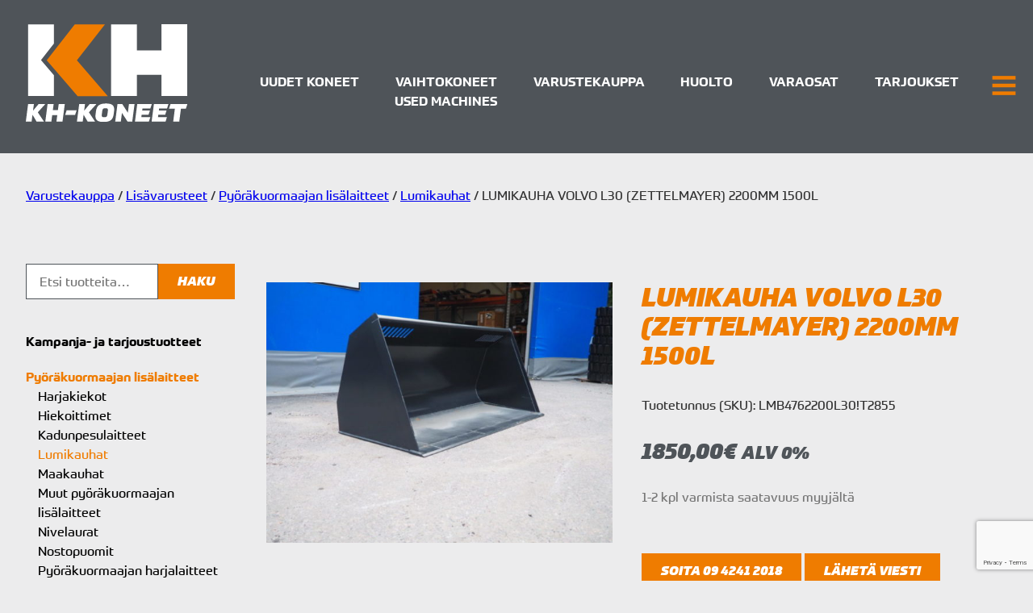

--- FILE ---
content_type: text/html; charset=UTF-8
request_url: https://kh-koneet.fi/tuote/lumikauha-2200mm-volvo-l30-zettelmayer/
body_size: 15048
content:
<!DOCTYPE html>
<html lang="fi" class="no-js">

<head>
  <meta charset="UTF-8">
  <meta name="viewport" content="width=device-width, initial-scale=1">
  <link rel="profile" href="https://gmpg.org/xfn/11">
  <link rel="stylesheet" href="https://use.typekit.net/mpt6nnu.css">
  <meta name='robots' content='index, follow, max-snippet:-1, max-image-preview:large, max-video-preview:-1' />
	<style>img:is([sizes="auto" i], [sizes^="auto," i]) { contain-intrinsic-size: 3000px 1500px }</style>
	<script id="cookieyes" type="text/javascript" src="https://cdn-cookieyes.com/client_data/a1110b32355f8169b5c2d76e/script.js"></script>
<!-- The SEO Framework tehnyt Sybre Waaijer -->
<meta name="robots" content="max-snippet:-1,max-image-preview:standard,max-video-preview:-1" />
<link rel="canonical" href="https://kh-koneet.fi/tuote/lumikauha-2200mm-volvo-l30-zettelmayer/" />
<meta property="og:type" content="product" />
<meta property="og:locale" content="fi_FI" />
<meta property="og:site_name" content="KH-Koneet" />
<meta property="og:title" content="LUMIKAUHA VOLVO L30 (ZETTELMAYER) 2200MM 1500L" />
<meta property="og:url" content="https://kh-koneet.fi/tuote/lumikauha-2200mm-volvo-l30-zettelmayer/" />
<meta property="og:image" content="https://kh-koneet.fi/wp-content/uploads/2022/02/LMB4762200L30T2855_1.jpg" />
<meta property="og:image:width" content="720" />
<meta property="og:image:height" content="540" />
<meta property="og:image:alt" content="Lumikauha" />
<meta property="article:published_time" content="2022-02-10T16:05:05+00:00" />
<meta property="article:modified_time" content="2026-01-22T06:18:59+00:00" />
<meta name="twitter:card" content="summary_large_image" />
<meta name="twitter:title" content="LUMIKAUHA VOLVO L30 (ZETTELMAYER) 2200MM 1500L" />
<meta name="twitter:image" content="https://kh-koneet.fi/wp-content/uploads/2022/02/LMB4762200L30T2855_1.jpg" />
<meta name="twitter:image:alt" content="Lumikauha" />
<script type="application/ld+json">{"@context":"https://schema.org","@graph":[{"@type":"WebSite","@id":"https://kh-koneet.fi/#/schema/WebSite","url":"https://kh-koneet.fi/","name":"KH&#x2d;Koneet","description":"Vastuullista konekauppaa","inLanguage":"fi","potentialAction":{"@type":"SearchAction","target":{"@type":"EntryPoint","urlTemplate":"https://kh-koneet.fi/search/{search_term_string}/"},"query-input":"required name=search_term_string"},"publisher":{"@type":"Organization","@id":"https://kh-koneet.fi/#/schema/Organization","name":"KH&#x2d;Koneet","url":"https://kh-koneet.fi/","logo":{"@type":"ImageObject","url":"https://kh-koneet.fi/wp-content/uploads/2023/09/cropped-kh-favicon.png","contentUrl":"https://kh-koneet.fi/wp-content/uploads/2023/09/cropped-kh-favicon.png","width":512,"height":512,"contentSize":"57296"}}},{"@type":"WebPage","@id":"https://kh-koneet.fi/tuote/lumikauha-2200mm-volvo-l30-zettelmayer/","url":"https://kh-koneet.fi/tuote/lumikauha-2200mm-volvo-l30-zettelmayer/","name":"LUMIKAUHA VOLVO L30 (ZETTELMAYER) 2200MM 1500L | KH&#x2d;Koneet","inLanguage":"fi","isPartOf":{"@id":"https://kh-koneet.fi/#/schema/WebSite"},"breadcrumb":{"@type":"BreadcrumbList","@id":"https://kh-koneet.fi/#/schema/BreadcrumbList","itemListElement":[{"@type":"ListItem","position":1,"item":"https://kh-koneet.fi/","name":"KH&#x2d;Koneet"},{"@type":"ListItem","position":2,"item":"https://kh-koneet.fi/kauppa/","name":"Kauppa"},{"@type":"ListItem","position":3,"name":"LUMIKAUHA VOLVO L30 (ZETTELMAYER) 2200MM 1500L"}]},"potentialAction":{"@type":"ReadAction","target":"https://kh-koneet.fi/tuote/lumikauha-2200mm-volvo-l30-zettelmayer/"},"datePublished":"2022-02-10T16:05:05+00:00","dateModified":"2026-01-22T06:18:59+00:00"}]}</script>
<!-- / The SEO Framework tehnyt Sybre Waaijer | 7.91ms meta | 1.58ms boot -->


	<!-- This site is optimized with the Yoast SEO plugin v26.3 - https://yoast.com/wordpress/plugins/seo/ -->
	<title>LUMIKAUHA VOLVO L30 (ZETTELMAYER) 2200MM 1500L - KH-Koneet</title>
	<link rel="canonical" href="https://kh-koneet.fi/tuote/lumikauha-2200mm-volvo-l30-zettelmayer/" />
	<meta property="og:locale" content="fi_FI" />
	<meta property="og:type" content="article" />
	<meta property="og:title" content="LUMIKAUHA VOLVO L30 (ZETTELMAYER) 2200MM 1500L - KH-Koneet" />
	<meta property="og:url" content="https://kh-koneet.fi/tuote/lumikauha-2200mm-volvo-l30-zettelmayer/" />
	<meta property="og:site_name" content="KH-Koneet" />
	<meta property="article:modified_time" content="2026-01-22T06:18:59+00:00" />
	<meta property="og:image" content="https://kh-koneet.fi/wp-content/uploads/2022/02/LMB4762200L30T2855_1.jpg" />
	<meta property="og:image:width" content="720" />
	<meta property="og:image:height" content="540" />
	<meta property="og:image:type" content="image/jpeg" />
	<meta name="twitter:card" content="summary_large_image" />
	<script type="application/ld+json" class="yoast-schema-graph">{"@context":"https://schema.org","@graph":[{"@type":"WebPage","@id":"https://kh-koneet.fi/tuote/lumikauha-2200mm-volvo-l30-zettelmayer/","url":"https://kh-koneet.fi/tuote/lumikauha-2200mm-volvo-l30-zettelmayer/","name":"LUMIKAUHA VOLVO L30 (ZETTELMAYER) 2200MM 1500L - KH-Koneet","isPartOf":{"@id":"https://kh-koneet.fi/#website"},"primaryImageOfPage":{"@id":"https://kh-koneet.fi/tuote/lumikauha-2200mm-volvo-l30-zettelmayer/#primaryimage"},"image":{"@id":"https://kh-koneet.fi/tuote/lumikauha-2200mm-volvo-l30-zettelmayer/#primaryimage"},"thumbnailUrl":"https://kh-koneet.fi/wp-content/uploads/2022/02/LMB4762200L30T2855_1.jpg","datePublished":"2022-02-10T16:05:05+00:00","dateModified":"2026-01-22T06:18:59+00:00","breadcrumb":{"@id":"https://kh-koneet.fi/tuote/lumikauha-2200mm-volvo-l30-zettelmayer/#breadcrumb"},"inLanguage":"fi","potentialAction":[{"@type":"ReadAction","target":["https://kh-koneet.fi/tuote/lumikauha-2200mm-volvo-l30-zettelmayer/"]}]},{"@type":"ImageObject","inLanguage":"fi","@id":"https://kh-koneet.fi/tuote/lumikauha-2200mm-volvo-l30-zettelmayer/#primaryimage","url":"https://kh-koneet.fi/wp-content/uploads/2022/02/LMB4762200L30T2855_1.jpg","contentUrl":"https://kh-koneet.fi/wp-content/uploads/2022/02/LMB4762200L30T2855_1.jpg","width":720,"height":540,"caption":"Lumikauha"},{"@type":"BreadcrumbList","@id":"https://kh-koneet.fi/tuote/lumikauha-2200mm-volvo-l30-zettelmayer/#breadcrumb","itemListElement":[{"@type":"ListItem","position":1,"name":"Etusivu","item":"https://kh-koneet.fi/"},{"@type":"ListItem","position":2,"name":"Kauppa","item":"https://kh-koneet.fi/kauppa/"},{"@type":"ListItem","position":3,"name":"LUMIKAUHA VOLVO L30 (ZETTELMAYER) 2200MM"}]},{"@type":"WebSite","@id":"https://kh-koneet.fi/#website","url":"https://kh-koneet.fi/","name":"KH-Koneet","description":"Vastuullista konekauppaa","potentialAction":[{"@type":"SearchAction","target":{"@type":"EntryPoint","urlTemplate":"https://kh-koneet.fi/?s={search_term_string}"},"query-input":{"@type":"PropertyValueSpecification","valueRequired":true,"valueName":"search_term_string"}}],"inLanguage":"fi"}]}</script>
	<!-- / Yoast SEO plugin. -->


<link rel='dns-prefetch' href='//ajax.googleapis.com' />
<link rel='dns-prefetch' href='//cdn.jsdelivr.net' />
<link rel='stylesheet' id='wp-block-library-css' href='https://kh-koneet.fi/wp-includes/css/dist/block-library/style.min.css?ver=6.8.3' type='text/css' media='all' />
<style id='classic-theme-styles-inline-css' type='text/css'>
/*! This file is auto-generated */
.wp-block-button__link{color:#fff;background-color:#32373c;border-radius:9999px;box-shadow:none;text-decoration:none;padding:calc(.667em + 2px) calc(1.333em + 2px);font-size:1.125em}.wp-block-file__button{background:#32373c;color:#fff;text-decoration:none}
</style>
<style id='pdfemb-pdf-embedder-viewer-style-inline-css' type='text/css'>
.wp-block-pdfemb-pdf-embedder-viewer{max-width:none}

</style>
<style id='global-styles-inline-css' type='text/css'>
:root{--wp--preset--aspect-ratio--square: 1;--wp--preset--aspect-ratio--4-3: 4/3;--wp--preset--aspect-ratio--3-4: 3/4;--wp--preset--aspect-ratio--3-2: 3/2;--wp--preset--aspect-ratio--2-3: 2/3;--wp--preset--aspect-ratio--16-9: 16/9;--wp--preset--aspect-ratio--9-16: 9/16;--wp--preset--color--black: #000000;--wp--preset--color--cyan-bluish-gray: #abb8c3;--wp--preset--color--white: #ffffff;--wp--preset--color--pale-pink: #f78da7;--wp--preset--color--vivid-red: #cf2e2e;--wp--preset--color--luminous-vivid-orange: #ff6900;--wp--preset--color--luminous-vivid-amber: #fcb900;--wp--preset--color--light-green-cyan: #7bdcb5;--wp--preset--color--vivid-green-cyan: #00d084;--wp--preset--color--pale-cyan-blue: #8ed1fc;--wp--preset--color--vivid-cyan-blue: #0693e3;--wp--preset--color--vivid-purple: #9b51e0;--wp--preset--gradient--vivid-cyan-blue-to-vivid-purple: linear-gradient(135deg,rgba(6,147,227,1) 0%,rgb(155,81,224) 100%);--wp--preset--gradient--light-green-cyan-to-vivid-green-cyan: linear-gradient(135deg,rgb(122,220,180) 0%,rgb(0,208,130) 100%);--wp--preset--gradient--luminous-vivid-amber-to-luminous-vivid-orange: linear-gradient(135deg,rgba(252,185,0,1) 0%,rgba(255,105,0,1) 100%);--wp--preset--gradient--luminous-vivid-orange-to-vivid-red: linear-gradient(135deg,rgba(255,105,0,1) 0%,rgb(207,46,46) 100%);--wp--preset--gradient--very-light-gray-to-cyan-bluish-gray: linear-gradient(135deg,rgb(238,238,238) 0%,rgb(169,184,195) 100%);--wp--preset--gradient--cool-to-warm-spectrum: linear-gradient(135deg,rgb(74,234,220) 0%,rgb(151,120,209) 20%,rgb(207,42,186) 40%,rgb(238,44,130) 60%,rgb(251,105,98) 80%,rgb(254,248,76) 100%);--wp--preset--gradient--blush-light-purple: linear-gradient(135deg,rgb(255,206,236) 0%,rgb(152,150,240) 100%);--wp--preset--gradient--blush-bordeaux: linear-gradient(135deg,rgb(254,205,165) 0%,rgb(254,45,45) 50%,rgb(107,0,62) 100%);--wp--preset--gradient--luminous-dusk: linear-gradient(135deg,rgb(255,203,112) 0%,rgb(199,81,192) 50%,rgb(65,88,208) 100%);--wp--preset--gradient--pale-ocean: linear-gradient(135deg,rgb(255,245,203) 0%,rgb(182,227,212) 50%,rgb(51,167,181) 100%);--wp--preset--gradient--electric-grass: linear-gradient(135deg,rgb(202,248,128) 0%,rgb(113,206,126) 100%);--wp--preset--gradient--midnight: linear-gradient(135deg,rgb(2,3,129) 0%,rgb(40,116,252) 100%);--wp--preset--font-size--small: 13px;--wp--preset--font-size--medium: 20px;--wp--preset--font-size--large: 36px;--wp--preset--font-size--x-large: 42px;--wp--preset--spacing--20: 0.44rem;--wp--preset--spacing--30: 0.67rem;--wp--preset--spacing--40: 1rem;--wp--preset--spacing--50: 1.5rem;--wp--preset--spacing--60: 2.25rem;--wp--preset--spacing--70: 3.38rem;--wp--preset--spacing--80: 5.06rem;--wp--preset--shadow--natural: 6px 6px 9px rgba(0, 0, 0, 0.2);--wp--preset--shadow--deep: 12px 12px 50px rgba(0, 0, 0, 0.4);--wp--preset--shadow--sharp: 6px 6px 0px rgba(0, 0, 0, 0.2);--wp--preset--shadow--outlined: 6px 6px 0px -3px rgba(255, 255, 255, 1), 6px 6px rgba(0, 0, 0, 1);--wp--preset--shadow--crisp: 6px 6px 0px rgba(0, 0, 0, 1);}:where(.is-layout-flex){gap: 0.5em;}:where(.is-layout-grid){gap: 0.5em;}body .is-layout-flex{display: flex;}.is-layout-flex{flex-wrap: wrap;align-items: center;}.is-layout-flex > :is(*, div){margin: 0;}body .is-layout-grid{display: grid;}.is-layout-grid > :is(*, div){margin: 0;}:where(.wp-block-columns.is-layout-flex){gap: 2em;}:where(.wp-block-columns.is-layout-grid){gap: 2em;}:where(.wp-block-post-template.is-layout-flex){gap: 1.25em;}:where(.wp-block-post-template.is-layout-grid){gap: 1.25em;}.has-black-color{color: var(--wp--preset--color--black) !important;}.has-cyan-bluish-gray-color{color: var(--wp--preset--color--cyan-bluish-gray) !important;}.has-white-color{color: var(--wp--preset--color--white) !important;}.has-pale-pink-color{color: var(--wp--preset--color--pale-pink) !important;}.has-vivid-red-color{color: var(--wp--preset--color--vivid-red) !important;}.has-luminous-vivid-orange-color{color: var(--wp--preset--color--luminous-vivid-orange) !important;}.has-luminous-vivid-amber-color{color: var(--wp--preset--color--luminous-vivid-amber) !important;}.has-light-green-cyan-color{color: var(--wp--preset--color--light-green-cyan) !important;}.has-vivid-green-cyan-color{color: var(--wp--preset--color--vivid-green-cyan) !important;}.has-pale-cyan-blue-color{color: var(--wp--preset--color--pale-cyan-blue) !important;}.has-vivid-cyan-blue-color{color: var(--wp--preset--color--vivid-cyan-blue) !important;}.has-vivid-purple-color{color: var(--wp--preset--color--vivid-purple) !important;}.has-black-background-color{background-color: var(--wp--preset--color--black) !important;}.has-cyan-bluish-gray-background-color{background-color: var(--wp--preset--color--cyan-bluish-gray) !important;}.has-white-background-color{background-color: var(--wp--preset--color--white) !important;}.has-pale-pink-background-color{background-color: var(--wp--preset--color--pale-pink) !important;}.has-vivid-red-background-color{background-color: var(--wp--preset--color--vivid-red) !important;}.has-luminous-vivid-orange-background-color{background-color: var(--wp--preset--color--luminous-vivid-orange) !important;}.has-luminous-vivid-amber-background-color{background-color: var(--wp--preset--color--luminous-vivid-amber) !important;}.has-light-green-cyan-background-color{background-color: var(--wp--preset--color--light-green-cyan) !important;}.has-vivid-green-cyan-background-color{background-color: var(--wp--preset--color--vivid-green-cyan) !important;}.has-pale-cyan-blue-background-color{background-color: var(--wp--preset--color--pale-cyan-blue) !important;}.has-vivid-cyan-blue-background-color{background-color: var(--wp--preset--color--vivid-cyan-blue) !important;}.has-vivid-purple-background-color{background-color: var(--wp--preset--color--vivid-purple) !important;}.has-black-border-color{border-color: var(--wp--preset--color--black) !important;}.has-cyan-bluish-gray-border-color{border-color: var(--wp--preset--color--cyan-bluish-gray) !important;}.has-white-border-color{border-color: var(--wp--preset--color--white) !important;}.has-pale-pink-border-color{border-color: var(--wp--preset--color--pale-pink) !important;}.has-vivid-red-border-color{border-color: var(--wp--preset--color--vivid-red) !important;}.has-luminous-vivid-orange-border-color{border-color: var(--wp--preset--color--luminous-vivid-orange) !important;}.has-luminous-vivid-amber-border-color{border-color: var(--wp--preset--color--luminous-vivid-amber) !important;}.has-light-green-cyan-border-color{border-color: var(--wp--preset--color--light-green-cyan) !important;}.has-vivid-green-cyan-border-color{border-color: var(--wp--preset--color--vivid-green-cyan) !important;}.has-pale-cyan-blue-border-color{border-color: var(--wp--preset--color--pale-cyan-blue) !important;}.has-vivid-cyan-blue-border-color{border-color: var(--wp--preset--color--vivid-cyan-blue) !important;}.has-vivid-purple-border-color{border-color: var(--wp--preset--color--vivid-purple) !important;}.has-vivid-cyan-blue-to-vivid-purple-gradient-background{background: var(--wp--preset--gradient--vivid-cyan-blue-to-vivid-purple) !important;}.has-light-green-cyan-to-vivid-green-cyan-gradient-background{background: var(--wp--preset--gradient--light-green-cyan-to-vivid-green-cyan) !important;}.has-luminous-vivid-amber-to-luminous-vivid-orange-gradient-background{background: var(--wp--preset--gradient--luminous-vivid-amber-to-luminous-vivid-orange) !important;}.has-luminous-vivid-orange-to-vivid-red-gradient-background{background: var(--wp--preset--gradient--luminous-vivid-orange-to-vivid-red) !important;}.has-very-light-gray-to-cyan-bluish-gray-gradient-background{background: var(--wp--preset--gradient--very-light-gray-to-cyan-bluish-gray) !important;}.has-cool-to-warm-spectrum-gradient-background{background: var(--wp--preset--gradient--cool-to-warm-spectrum) !important;}.has-blush-light-purple-gradient-background{background: var(--wp--preset--gradient--blush-light-purple) !important;}.has-blush-bordeaux-gradient-background{background: var(--wp--preset--gradient--blush-bordeaux) !important;}.has-luminous-dusk-gradient-background{background: var(--wp--preset--gradient--luminous-dusk) !important;}.has-pale-ocean-gradient-background{background: var(--wp--preset--gradient--pale-ocean) !important;}.has-electric-grass-gradient-background{background: var(--wp--preset--gradient--electric-grass) !important;}.has-midnight-gradient-background{background: var(--wp--preset--gradient--midnight) !important;}.has-small-font-size{font-size: var(--wp--preset--font-size--small) !important;}.has-medium-font-size{font-size: var(--wp--preset--font-size--medium) !important;}.has-large-font-size{font-size: var(--wp--preset--font-size--large) !important;}.has-x-large-font-size{font-size: var(--wp--preset--font-size--x-large) !important;}
:where(.wp-block-post-template.is-layout-flex){gap: 1.25em;}:where(.wp-block-post-template.is-layout-grid){gap: 1.25em;}
:where(.wp-block-columns.is-layout-flex){gap: 2em;}:where(.wp-block-columns.is-layout-grid){gap: 2em;}
:root :where(.wp-block-pullquote){font-size: 1.5em;line-height: 1.6;}
</style>
<link rel='stylesheet' id='contact-form-7-css' href='https://kh-koneet.fi/wp-content/plugins/contact-form-7/includes/css/styles.css?ver=6.1.3' type='text/css' media='all' />
<link rel='stylesheet' id='mailerlite_forms.css-css' href='https://kh-koneet.fi/wp-content/plugins/official-mailerlite-sign-up-forms/assets/css/mailerlite_forms.css?ver=1.7.14' type='text/css' media='all' />
<link rel='stylesheet' id='afpvu-front-css' href='https://kh-koneet.fi/wp-content/plugins/products-visibility-by-user-roles/assets/css/afpvu_front.css?ver=1.0' type='text/css' media='all' />
<link rel='stylesheet' id='woocommerce-layout-css' href='https://kh-koneet.fi/wp-content/plugins/woocommerce/assets/css/woocommerce-layout.css?ver=10.3.7' type='text/css' media='all' />
<link rel='stylesheet' id='woocommerce-smallscreen-css' href='https://kh-koneet.fi/wp-content/plugins/woocommerce/assets/css/woocommerce-smallscreen.css?ver=10.3.7' type='text/css' media='only screen and (max-width: 768px)' />
<link rel='stylesheet' id='woocommerce-general-css' href='https://kh-koneet.fi/wp-content/plugins/woocommerce/assets/css/woocommerce.css?ver=10.3.7' type='text/css' media='all' />
<style id='woocommerce-inline-inline-css' type='text/css'>
.woocommerce form .form-row .required { visibility: visible; }
</style>
<link rel='stylesheet' id='brands-styles-css' href='https://kh-koneet.fi/wp-content/plugins/woocommerce/assets/css/brands.css?ver=10.3.7' type='text/css' media='all' />
<link rel='stylesheet' id='kh_-style-css' href='https://kh-koneet.fi/wp-content/themes/kh/dist/styles/main.css?ver=1728742084' type='text/css' media='all' />
<link rel='stylesheet' id='slick-css' href='//cdn.jsdelivr.net/gh/kenwheeler/slick@1.8.1/slick/slick.css?ver=1.8.1' type='text/css' media='all' />
<link rel='stylesheet' id='slick-theme-css' href='//cdn.jsdelivr.net/gh/kenwheeler/slick@1.8.1/slick/slick-theme.css?ver=1.8.1' type='text/css' media='all' />
<script src="//ajax.googleapis.com/ajax/libs/jquery/3.4.1/jquery.min.js?ver=3.4.1" id="jquery-js"></script>
<script src="https://kh-koneet.fi/wp-content/plugins/woocommerce/assets/js/jquery-blockui/jquery.blockUI.min.js?ver=2.7.0-wc.10.3.7" id="wc-jquery-blockui-js" defer="defer" data-wp-strategy="defer"></script>
<script type="text/javascript" id="wc-add-to-cart-js-extra">
/* <![CDATA[ */
var wc_add_to_cart_params = {"ajax_url":"\/wp-admin\/admin-ajax.php","wc_ajax_url":"\/?wc-ajax=%%endpoint%%","i18n_view_cart":"N\u00e4yt\u00e4 ostoskori","cart_url":"https:\/\/kh-koneet.fi\/ostoskori\/","is_cart":"","cart_redirect_after_add":"no"};
/* ]]> */
</script>
<script src="https://kh-koneet.fi/wp-content/plugins/woocommerce/assets/js/frontend/add-to-cart.min.js?ver=10.3.7" id="wc-add-to-cart-js" defer="defer" data-wp-strategy="defer"></script>
<script type="text/javascript" id="wc-single-product-js-extra">
/* <![CDATA[ */
var wc_single_product_params = {"i18n_required_rating_text":"Valitse arvostelu, ole hyv\u00e4.","i18n_rating_options":["1\/5 t\u00e4hte\u00e4","2\/5 t\u00e4hte\u00e4","3\/5 t\u00e4hte\u00e4","4\/5 t\u00e4hte\u00e4","5\/5 t\u00e4hte\u00e4"],"i18n_product_gallery_trigger_text":"View full-screen image gallery","review_rating_required":"yes","flexslider":{"rtl":false,"animation":"slide","smoothHeight":true,"directionNav":false,"controlNav":"thumbnails","slideshow":false,"animationSpeed":500,"animationLoop":false,"allowOneSlide":false},"zoom_enabled":"","zoom_options":[],"photoswipe_enabled":"","photoswipe_options":{"shareEl":false,"closeOnScroll":false,"history":false,"hideAnimationDuration":0,"showAnimationDuration":0},"flexslider_enabled":""};
/* ]]> */
</script>
<script src="https://kh-koneet.fi/wp-content/plugins/woocommerce/assets/js/frontend/single-product.min.js?ver=10.3.7" id="wc-single-product-js" defer="defer" data-wp-strategy="defer"></script>
<script src="https://kh-koneet.fi/wp-content/plugins/woocommerce/assets/js/js-cookie/js.cookie.min.js?ver=2.1.4-wc.10.3.7" id="wc-js-cookie-js" defer="defer" data-wp-strategy="defer"></script>
<script type="text/javascript" id="woocommerce-js-extra">
/* <![CDATA[ */
var woocommerce_params = {"ajax_url":"\/wp-admin\/admin-ajax.php","wc_ajax_url":"\/?wc-ajax=%%endpoint%%","i18n_password_show":"N\u00e4yt\u00e4 salasana","i18n_password_hide":"Piilota salasana"};
/* ]]> */
</script>
<script src="https://kh-koneet.fi/wp-content/plugins/woocommerce/assets/js/frontend/woocommerce.min.js?ver=10.3.7" id="woocommerce-js" defer="defer" data-wp-strategy="defer"></script>
<script type="text/javascript" id="wpgmza_data-js-extra">
/* <![CDATA[ */
var wpgmza_google_api_status = {"message":"Enqueued","code":"ENQUEUED"};
/* ]]> */
</script>
<script src="https://kh-koneet.fi/wp-content/plugins/wp-google-maps/wpgmza_data.js?ver=6.8.3" id="wpgmza_data-js"></script>
<script src="https://kh-koneet.fi/wp-content/themes/kh/dist/scripts/critical.js?ver=1593508233255" id="kh_-critical-js-js"></script>
<script src="https://kh-koneet.fi/wp-content/themes/kh/assets/scripts/rangeslider.min.js?ver=1593508233255" id="rangeslider-js"></script>

		<!-- GA Google Analytics @ https://m0n.co/ga -->
		<script async src="https://www.googletagmanager.com/gtag/js?id=UA-177254673-1"></script>
		<script>
			window.dataLayer = window.dataLayer || [];
			function gtag(){dataLayer.push(arguments);}
			gtag('js', new Date());
			gtag('config', 'UA-177254673-1');
		</script>

	            <!-- MailerLite Universal -->
            <script>
                (function (m, a, i, l, e, r) {
                    m['MailerLiteObject'] = e;

                    function f() {
                        var c = {a: arguments, q: []};
                        var r = this.push(c);
                        return "number" != typeof r ? r : f.bind(c.q);
                    }

                    f.q = f.q || [];
                    m[e] = m[e] || f.bind(f.q);
                    m[e].q = m[e].q || f.q;
                    r = a.createElement(i);
                    var _ = a.getElementsByTagName(i)[0];
                    r.async = 1;
                    r.src = l + '?' + (~~(new Date().getTime() / 10000000));
                    _.parentNode.insertBefore(r, _);
                })(window, document, 'script', 'https://static.mailerlite.com/js/universal.js', 'ml');

                var ml_account = ml('accounts', '2108078', 'l5w2y5d6v1', 'load');
            </script>
            <!-- End MailerLite Universal -->
        <script>(function(d){d.className = d.className.replace(/\bno-js\b/,'js')})(document.documentElement);</script>
	<noscript><style>.woocommerce-product-gallery{ opacity: 1 !important; }</style></noscript>
	<link rel="icon" href="https://kh-koneet.fi/wp-content/uploads/2023/09/cropped-kh-favicon-32x32.png" sizes="32x32" />
<link rel="icon" href="https://kh-koneet.fi/wp-content/uploads/2023/09/cropped-kh-favicon-192x192.png" sizes="192x192" />
<link rel="apple-touch-icon" href="https://kh-koneet.fi/wp-content/uploads/2023/09/cropped-kh-favicon-180x180.png" />
<meta name="msapplication-TileImage" content="https://kh-koneet.fi/wp-content/uploads/2023/09/cropped-kh-favicon-270x270.png" />
  <!-- Serviceform Embed -->
  <script>
    var tD = (new Date).toISOString().slice(0, 10);
    window.sf3pid = "LvXzCnz2ytScDTvpE6bb";
    var u = "https://dash.serviceform.com/embed/sf-pixel.js?" + tD,
      t = document.createElement("script");
    t.setAttribute("type", "text/javascript"), t.setAttribute("src", u), t.async = !0, (document.getElementsByTagName("head")[0] || document.documentElement).appendChild(t);
  </script> <!-- End Serviceform Embed -->

</head>

<body class="wp-singular product-template-default single single-product postid-6328 wp-theme-kh theme-kh woocommerce woocommerce-page woocommerce-no-js" itemscope itemtype="https://schema.org/WebPage">

  <div class="mobile-menu js-mobile-menu">
    <div class="mobile-menu__nav" role="dialog">
      
    <button class="js-menu-toggle menu-toggle">

      <svg class="menu-toggle__svg icon" aria-hidden="true" version="1.1" xmlns="http://www.w3.org/2000/svg" xmlns:xlink="http://www.w3.org/1999/xlink" x="0px" y="0px" viewBox="0 0 100 100">
        <g class="menu-toggle__svg__g">
          <path class="menu-toggle__svg__line menu-toggle__svg__line--1" d="M5 13h90v14H5z"/>
          <path class="menu-toggle__svg__line menu-toggle__svg__line--2" d="M5 43h90v14H5z"/>
          <path class="menu-toggle__svg__line menu-toggle__svg__line--3" d="M5 73h90v14H5z"/>
          <path class="menu-toggle__svg__close-line menu-toggle__svg__close-line--1" d="M5 43h90v14H5z"/>
          <path class="menu-toggle__svg__close-line menu-toggle__svg__close-line--2" d="M5 43h90v14H5z"/>
        </g>
      </svg>

      
      <span class="menu-toggle__label-open">
        Avaa valikko      </span>

      <span class="menu-toggle__label-close">
        Sulje valikko      </span>

    </button>

          <div class="mobile-menu__nav__inner">
        
    <nav class="js-navigation primary-navigation header-navigation" aria-label="Päävalikko" itemscope itemtype="https://schema.org/SiteNavigationElement">

      <ul id="menu-main-menu" class="primary-navigation__items"><li id="menu-item-292" class="menu-item menu-item-type-post_type menu-item-object-page menu-item-292"><span class="menu-item__link"><a href="https://kh-koneet.fi/uudet-koneet/">Uudet koneet</a></span></li>
<li id="menu-item-293" class="menu-item menu-item-type-custom menu-item-object-custom menu-item-293"><span class="menu-item__link"><a href="http://vaihtokoneet.kh-koneet.fi/khk/search.aspx">Vaihtokoneet<br/>Used machines</a></span></li>
<li id="menu-item-7545" class="menu-item menu-item-type-post_type menu-item-object-page menu-item-7545"><span class="menu-item__link"><a href="https://kh-koneet.fi/varustekauppa/">Varustekauppa</a></span></li>
<li id="menu-item-295" class="menu-item menu-item-type-post_type menu-item-object-page menu-item-295"><span class="menu-item__link"><a href="https://kh-koneet.fi/huolto/">Huolto</a></span></li>
<li id="menu-item-296" class="menu-item menu-item-type-post_type menu-item-object-page menu-item-296"><span class="menu-item__link"><a href="https://kh-koneet.fi/varaosat/">Varaosat</a></span></li>
<li id="menu-item-2831" class="menu-item menu-item-type-post_type menu-item-object-page menu-item-2831"><span class="menu-item__link"><a href="https://kh-koneet.fi/tarjoukset/">Tarjoukset</a></span></li>
</ul>
    </nav>

            
    <nav class="js-navigation upper-navigation header-navigation" aria-label="Lisävalikko" itemscope itemtype="https://schema.org/SiteNavigationElement">

      <ul id="menu-secondary-menu" class="upper-navigation__items"><li id="menu-item-10466" class="menu-item menu-item-type-post_type menu-item-object-page menu-item-10466"><span class="menu-item__link"><a href="https://kh-koneet.fi/huoltopaivystys-palvelut-ja-aukioloajat-hatatilanteisiin/">Huoltopäivystys</a></span></li>
<li id="menu-item-7872" class="menu-item menu-item-type-custom menu-item-object-custom menu-item-7872"><span class="menu-item__link"><a href="https://kh-koneet.fi/huolto/#lomake">Varaa huolto</a></span></li>
<li id="menu-item-7873" class="menu-item menu-item-type-custom menu-item-object-custom menu-item-7873"><span class="menu-item__link"><a href="https://kh-koneet.fi/varaosat/#lomake">Varaosakysely</a></span></li>
<li id="menu-item-7874" class="menu-item menu-item-type-custom menu-item-object-custom menu-item-7874"><span class="menu-item__link"><a href="https://kh-koneet.fi/tekninen-tuki/#lomake">Tekninen tuki</a></span></li>
<li id="menu-item-10500" class="menu-item menu-item-type-custom menu-item-object-custom menu-item-10500"><span class="menu-item__link"><a href="https://kh-koneet.fi/varaosahaku/">Dealer login</a></span></li>
<li id="menu-item-2934" class="menu-item menu-item-type-post_type menu-item-object-page menu-item-2934"><span class="menu-item__link"><a href="https://kh-koneet.fi/hinnastot/">Huoltohinnastot</a></span></li>
<li id="menu-item-11010" class="menu-item menu-item-type-post_type menu-item-object-page menu-item-11010"><span class="menu-item__link"><a href="https://kh-koneet.fi/yanmarin-ja-kramerin-regenerointiohjeet/">Kramerin ja Yanmarin regenerointiohjeet</a></span></li>
<li id="menu-item-306" class="menu-item menu-item-type-post_type menu-item-object-page menu-item-306"><span class="menu-item__link"><a href="https://kh-koneet.fi/ota-yhteytta/">Yhteystiedot</a></span></li>
<li id="menu-item-2680" class="menu-item menu-item-type-post_type menu-item-object-page menu-item-2680"><span class="menu-item__link"><a href="https://kh-koneet.fi/tarjoukset/">Tarjoukset</a></span></li>
<li id="menu-item-524" class="menu-item menu-item-type-post_type menu-item-object-page menu-item-524"><span class="menu-item__link"><a href="https://kh-koneet.fi/vaihtokoneet/">Tietoa vaihtokoneista</a></span></li>
<li id="menu-item-299" class="menu-item menu-item-type-post_type menu-item-object-page menu-item-299"><span class="menu-item__link"><a href="https://kh-koneet.fi/kh-palvelut/">KH-palvelut</a></span></li>
<li id="menu-item-300" class="menu-item menu-item-type-post_type menu-item-object-page menu-item-300"><span class="menu-item__link"><a href="https://kh-koneet.fi/yritys/">Yritys</a></span></li>
<li id="menu-item-298" class="menu-item menu-item-type-post_type menu-item-object-page menu-item-298"><span class="menu-item__link"><a href="https://kh-koneet.fi/tyopaikka/">Työpaikka täynnä mahdollisuuksia</a></span></li>
<li id="menu-item-297" class="menu-item menu-item-type-post_type menu-item-object-page menu-item-297"><span class="menu-item__link"><a href="https://kh-koneet.fi/kestava-kehitys/">Kestävä kehitys</a></span></li>
<li id="menu-item-2717" class="menu-item menu-item-type-post_type menu-item-object-page menu-item-2717"><span class="menu-item__link"><a href="https://kh-koneet.fi/tervetuloa-sahkoisen-laskutuksen-ohjesivulle/">Tervetuloa sähköisen laskutuksen ohjesivulle</a></span></li>
<li id="menu-item-3098" class="menu-item menu-item-type-post_type menu-item-object-page menu-item-3098"><span class="menu-item__link"><a href="https://kh-koneet.fi/arkisto/">Arkisto</a></span></li>
<li id="menu-item-10366" class="menu-item menu-item-type-post_type menu-item-object-page menu-item-10366"><span class="menu-item__link"><a href="https://kh-koneet.fi/kh-koneet-groupin-ilmoituskanava/">Luottamuksellinen ilmoituskanava</a></span></li>
<li id="menu-item-12920" class="menu-item menu-item-type-post_type menu-item-object-page menu-item-12920"><span class="menu-item__link"><a href="https://kh-koneet.fi/arvonnan-saannot/">Kilpailujen ja arvontojen säännöt</a></span></li>
</ul>
    </nav>

          </div>
    </div>
    <div class="mobile-menu__overlay" data-a11y-dialog-hide tabindex="-1"></div>
  </div>

  <div id="page" class="site js-page">
        <a class="skip-to-content" href="#content">Siirry sisältöön</a>

        <header id="masthead" class="site-header no-bg" itemscope itemtype="https://schema.org/WPHeader" style="
  ">
              <div class="site-header__bg">
                    <div class="site-header__text_holder">
            <div class="site-header__text">
                          </div>
          </div>
        </div>
        
      <div class="site-header__inner">
        <div class="site-header__branding">
          <a href="https://kh-koneet.fi/" class="site-header__title" rel="home" itemprop="headline">
            <span class="screen-reader-text">KH-Koneet</span>
            <img src="https://kh-koneet.fi/wp-content/themes/kh/dist/images/logo.svg">
          </a>
        </div>


        <div class="site-header__menus">
                    <nav class="desktop-primary-menu">
            <ul id="menu-main-menu-1" class=""><li class="menu-item menu-item-type-post_type menu-item-object-page menu-item-292"><span class="menu-item__link"><a href="https://kh-koneet.fi/uudet-koneet/">Uudet koneet</a></span></li>
<li class="menu-item menu-item-type-custom menu-item-object-custom menu-item-293"><span class="menu-item__link"><a href="http://vaihtokoneet.kh-koneet.fi/khk/search.aspx">Vaihtokoneet<br/>Used machines</a></span></li>
<li class="menu-item menu-item-type-post_type menu-item-object-page menu-item-7545"><span class="menu-item__link"><a href="https://kh-koneet.fi/varustekauppa/">Varustekauppa</a></span></li>
<li class="menu-item menu-item-type-post_type menu-item-object-page menu-item-295"><span class="menu-item__link"><a href="https://kh-koneet.fi/huolto/">Huolto</a></span></li>
<li class="menu-item menu-item-type-post_type menu-item-object-page menu-item-296"><span class="menu-item__link"><a href="https://kh-koneet.fi/varaosat/">Varaosat</a></span></li>
<li class="menu-item menu-item-type-post_type menu-item-object-page menu-item-2831"><span class="menu-item__link"><a href="https://kh-koneet.fi/tarjoukset/">Tarjoukset</a></span></li>
</ul>          </nav>

          
    <button class="js-menu-toggle menu-toggle">

      <svg class="menu-toggle__svg icon" aria-hidden="true" version="1.1" xmlns="http://www.w3.org/2000/svg" xmlns:xlink="http://www.w3.org/1999/xlink" x="0px" y="0px" viewBox="0 0 100 100">
        <g class="menu-toggle__svg__g">
          <path class="menu-toggle__svg__line menu-toggle__svg__line--1" d="M5 13h90v14H5z"/>
          <path class="menu-toggle__svg__line menu-toggle__svg__line--2" d="M5 43h90v14H5z"/>
          <path class="menu-toggle__svg__line menu-toggle__svg__line--3" d="M5 73h90v14H5z"/>
          <path class="menu-toggle__svg__close-line menu-toggle__svg__close-line--1" d="M5 43h90v14H5z"/>
          <path class="menu-toggle__svg__close-line menu-toggle__svg__close-line--2" d="M5 43h90v14H5z"/>
        </g>
      </svg>

      
      <span class="menu-toggle__label-open">
        Avaa valikko      </span>

      <span class="menu-toggle__label-close">
        Sulje valikko      </span>

    </button>

              <div class="site-header__main desktop-menu">
                      </div>
        </div>

      </div>
    </header>

    <span class="buttons-right">
      <a href="/ota-yhteytta/">
        <div class="contact-banner ota-yhteytta"></div>
      </a>
      <a href="/anna-palautetta/">
        <div class="contact-banner anna-palautetta"></div>
      </a>
      <a href="/huolto/#lomake">
        <div class="contact-banner varaa-huolto"></div>
      </a>
      <a href="/varaosat/#lomake">
        <div class="contact-banner varaosakysely"></div>
      </a>
      <a href="/tekninen-tuki/#lomake">
        <div class="contact-banner tekninen-tuki"></div>
      </a>
      <a href="/hinnastot/">
        <div class="contact-banner huoltohinnasto"></div>
      </a>
      <a href="/regenerointiohjeet/">
        <div class="contact-banner regenerointiohjeet"></div>
      </a>
    </span>
	<div id="primary" class="content-area"><main id="main" class="site-main" role="main"><nav class="woocommerce-breadcrumb" aria-label="Breadcrumb"><a href="/varustekauppa/">Varustekauppa</a>&nbsp;&#47;&nbsp;<a href="https://kh-koneet.fi/tuote-osasto/lisavarusteet/">Lisävarusteet</a>&nbsp;&#47;&nbsp;<a href="https://kh-koneet.fi/tuote-osasto/lisavarusteet/pyorakuormaajan-lisalaitteet/">Pyöräkuormaajan lisälaitteet</a>&nbsp;&#47;&nbsp;<a href="https://kh-koneet.fi/tuote-osasto/lisavarusteet/pyorakuormaajan-lisalaitteet/lumikauhat/">Lumikauhat</a>&nbsp;&#47;&nbsp;LUMIKAUHA VOLVO L30 (ZETTELMAYER) 2200MM 1500L</nav>
					
			<div class="woocommerce-notices-wrapper"></div><div class="category-list row">
	<div class="category-list__sidebar">
		<div class="sidebar-search">
    <form role="search" method="get" class="woocommerce-product-search" action="https://kh-koneet.fi/">
	<label class="screen-reader-text" for="woocommerce-product-search-field-0">Etsi:</label>
	<input type="search" id="woocommerce-product-search-field-0" class="search-field" placeholder="Etsi tuotteita&hellip;" value="" name="s" />
	<button type="submit" value="Haku" class="">Haku</button>
	<input type="hidden" name="post_type" value="product" />
</form>
</div>

      <ul>
        <li class=" "><a href="https://kh-koneet.fi/tuote-osasto/lisavarusteet/kampanja-ja-tarjoustuotteet/">Kampanja- ja tarjoustuotteet</a>
          
      </li>
    </ul>
      <ul>
        <li class=" "><a href="https://kh-koneet.fi/tuote-osasto/lisavarusteet/pyorakuormaajan-lisalaitteet/">Pyöräkuormaajan lisälaitteet</a>
          <ul><li class=" "><a href="https://kh-koneet.fi/tuote-osasto/lisavarusteet/pyorakuormaajan-lisalaitteet/harjakiekot/">Harjakiekot</a></li><li class=" "><a href="https://kh-koneet.fi/tuote-osasto/lisavarusteet/pyorakuormaajan-lisalaitteet/hiekoittimet/">Hiekoittimet</a></li><li class=" "><a href="https://kh-koneet.fi/tuote-osasto/lisavarusteet/pyorakuormaajan-lisalaitteet/kadunpesulaitteet/">Kadunpesulaitteet</a></li><li class="active"><a href="https://kh-koneet.fi/tuote-osasto/lisavarusteet/pyorakuormaajan-lisalaitteet/lumikauhat/">Lumikauhat</a></li><li class=" "><a href="https://kh-koneet.fi/tuote-osasto/lisavarusteet/pyorakuormaajan-lisalaitteet/maakauhat/">Maakauhat</a></li><li class=" "><a href="https://kh-koneet.fi/tuote-osasto/lisavarusteet/pyorakuormaajan-lisalaitteet/muut-pyorakuormaajan-lisalaitteet/">Muut pyöräkuormaajan lisälaitteet</a></li><li class=" "><a href="https://kh-koneet.fi/tuote-osasto/lisavarusteet/pyorakuormaajan-lisalaitteet/nivelaurat/">Nivelaurat</a></li><li class=" "><a href="https://kh-koneet.fi/tuote-osasto/lisavarusteet/pyorakuormaajan-lisalaitteet/nostopuomit/">Nostopuomit</a></li><li class=" "><a href="https://kh-koneet.fi/tuote-osasto/lisavarusteet/pyorakuormaajan-lisalaitteet/pyorakuormaajan-harjalaitteet/">Pyöräkuormaajan harjalaitteet</a></li><li class=" "><a href="https://kh-koneet.fi/tuote-osasto/lisavarusteet/pyorakuormaajan-lisalaitteet/pyorakuormaajan-tartunnat/">Pyöräkuormaajan tartunnat</a></li><li class=" "><a href="https://kh-koneet.fi/tuote-osasto/lisavarusteet/pyorakuormaajan-lisalaitteet/pyorakuormaajan-trukkipiikit/">Pyöräkuormaajan trukkipiikit</a></li><li class=" "><a href="https://kh-koneet.fi/tuote-osasto/lisavarusteet/pyorakuormaajan-lisalaitteet/siipilumikauhat/">Siipilumikauhat</a></li><li class=" "><a href="https://kh-koneet.fi/tuote-osasto/lisavarusteet/pyorakuormaajan-lisalaitteet/smartattach-hydrauliikkasarja/">SmartAttach -hydrauliikkasarja</a></li><li class=" "><a href="https://kh-koneet.fi/tuote-osasto/lisavarusteet/pyorakuormaajan-lisalaitteet/tasauskauhat/">Tasauskauhat</a></li><li class=" "><a href="https://kh-koneet.fi/tuote-osasto/lisavarusteet/pyorakuormaajan-lisalaitteet/u-aurat/">U-aurat</a></li><li class=" "><a href="https://kh-koneet.fi/tuote-osasto/lisavarusteet/pyorakuormaajan-lisalaitteet/zoomaurat/">Zoomaurat</a></li></ul>
      </li>
    </ul>
      <ul>
        <li class=" "><a href="https://kh-koneet.fi/tuote-osasto/lisavarusteet/kaivinkoneen-lisalaitteet/">Kaivinkoneen lisälaitteet</a>
          <ul><li class=" "><a href="https://kh-koneet.fi/tuote-osasto/lisavarusteet/kaivinkoneen-lisalaitteet/asfalttileikkurit/">Asfalttileikkurit</a></li><li class=" "><a href="https://kh-koneet.fi/tuote-osasto/lisavarusteet/kaivinkoneen-lisalaitteet/kaapelikauhat/">Kaapelikauhat</a></li><li class=" "><a href="https://kh-koneet.fi/tuote-osasto/lisavarusteet/kaivinkoneen-lisalaitteet/kaivnkoneen-harjalaitteet/">Kaivinkoneen harjalaitteet</a></li><li class=" "><a href="https://kh-koneet.fi/tuote-osasto/lisavarusteet/kaivinkoneen-lisalaitteet/kaivinkoneen-tartunnat/">Kaivinkoneen tartunnat</a></li><li class=" "><a href="https://kh-koneet.fi/tuote-osasto/lisavarusteet/kaivinkoneen-lisalaitteet/kaivinkoneen-trukkipiikit/">Kaivinkoneen trukkipiikit</a></li><li class=" "><a href="https://kh-koneet.fi/tuote-osasto/lisavarusteet/kaivinkoneen-lisalaitteet/kallistuvat-luiskakauhat/">Kallistuvat luiskakauhat</a></li><li class=" "><a href="https://kh-koneet.fi/tuote-osasto/lisavarusteet/kaivinkoneen-lisalaitteet/kantoharat/">Kantoharat</a></li><li class=" "><a href="https://kh-koneet.fi/tuote-osasto/lisavarusteet/kaivinkoneen-lisalaitteet/kourat/">Kourat</a></li><li class=" "><a href="https://kh-koneet.fi/tuote-osasto/lisavarusteet/kaivinkoneen-lisalaitteet/kuokkakauhat/">Kuokkakauhat</a></li><li class=" "><a href="https://kh-koneet.fi/tuote-osasto/lisavarusteet/kaivinkoneen-lisalaitteet/luiskakauhat/">Luiskakauhat</a></li><li class=" "><a href="https://kh-koneet.fi/tuote-osasto/lisavarusteet/kaivinkoneen-lisalaitteet/multakauhat/">Multakauhat</a></li><li class=" "><a href="https://kh-koneet.fi/tuote-osasto/lisavarusteet/kaivinkoneen-lisalaitteet/muut-kaivinkoneen-lisalaitteet/">Muut kaivinkoneen lisälaitteet</a></li><li class=" "><a href="https://kh-koneet.fi/tuote-osasto/lisavarusteet/kaivinkoneen-lisalaitteet/ojakauhat/">Ojakauhat</a></li><li class=" "><a href="https://kh-koneet.fi/tuote-osasto/lisavarusteet/kaivinkoneen-lisalaitteet/pikakiinnikkeet-adapterit/">Pikakiinnikkeet /adapterit</a></li><li class=" "><a href="https://kh-koneet.fi/tuote-osasto/lisavarusteet/kaivinkoneen-lisalaitteet/routapiikit/">Routapiikit</a></li><li class=" "><a href="https://kh-koneet.fi/tuote-osasto/lisavarusteet/kaivinkoneen-lisalaitteet/seulakauhat/">Seulakauhat</a></li><li class=" "><a href="https://kh-koneet.fi/tuote-osasto/lisavarusteet/kaivinkoneen-lisalaitteet/tasauspalkit/">Tasauspalkit</a></li></ul>
      </li>
    </ul>
      <ul>
        <li class=" "><a href="https://kh-koneet.fi/tuote-osasto/lisavarusteet/telat-renkaat-vanteet/">Telat/ renkaat/ vanteet</a>
          <ul><li class=" "><a href="https://kh-koneet.fi/tuote-osasto/lisavarusteet/telat-renkaat-vanteet/kumitelat/">Kumitelat</a></li><li class=" "><a href="https://kh-koneet.fi/tuote-osasto/lisavarusteet/telat-renkaat-vanteet/rautatelat/">Rautatelat</a></li><li class=" "><a href="https://kh-koneet.fi/tuote-osasto/lisavarusteet/telat-renkaat-vanteet/renkaat/">Renkaat</a></li><li class=" "><a href="https://kh-koneet.fi/tuote-osasto/lisavarusteet/telat-renkaat-vanteet/vanteet/">Vanteet</a></li></ul>
      </li>
    </ul>
      <ul>
        <li class=" "><a href="https://kh-koneet.fi/tuote-osasto/lisavarusteet/wacker-neuson/">Wacker Neuson</a>
          <ul><li class=" "><a href="https://kh-koneet.fi/tuote-osasto/lisavarusteet/wacker-neuson/maantiivistajat/">Maantiivistäjät</a></li><li class=" "><a href="https://kh-koneet.fi/tuote-osasto/lisavarusteet/wacker-neuson/aggregaatit/">Aggregaatit</a></li><li class=" "><a href="https://kh-koneet.fi/tuote-osasto/lisavarusteet/wacker-neuson/pumput/">Pumput</a></li><li class=" "><a href="https://kh-koneet.fi/tuote-osasto/lisavarusteet/wacker-neuson/valomastot/">Valomastot</a></li></ul>
      </li>
    </ul>
      <ul>
        <li class=" "><a href="https://kh-koneet.fi/tuote-osasto/lisavarusteet/epiroc/">Epiroc</a>
          <ul><li class=" "><a href="https://kh-koneet.fi/tuote-osasto/lisavarusteet/epiroc/iskuvasarat/">Iskuvasarat</a></li></ul>
      </li>
    </ul>
      <ul>
        <li class=" "><a href="https://kh-koneet.fi/tuote-osasto/lisavarusteet/kaytetyt-tuotteet/">Käytetyt tuotteet</a>
          <ul><li class=" "><a href="https://kh-koneet.fi/tuote-osasto/lisavarusteet/kaytetyt-tuotteet/kaytetyt-kaivinkoneen-lisavarusteet/">Käytetyt kaivinkoneen lisävarusteet</a></li><li class=" "><a href="https://kh-koneet.fi/tuote-osasto/lisavarusteet/kaytetyt-tuotteet/kaytetyt-pyorakuormaajan-lisavarusteet/">Käytetyt pyöräkuormaajan lisävarusteet</a></li></ul>
      </li>
    </ul>		<section class="calc">
    <form action="">
        <h2>Rahoituslaskuri</h2>
        <label for="kauppahinta">Kauppahinta</label>
        <input type="number" id="kauppahinta" name="kauppahinta" min="1000" max="999999" value="1850" /> <span class="unit">e</span>
        <br />

        <label for="kasiraha">Käsiraha</label>
        <input type="number" id="kasiraha" name="kasiraha" min="1000" max="999999" value="0" /> <span class="unit">e</span>
        <br />

        <label for="vuokrajakso">Vuokrajakso</label>
        <input type="range" id="vuokrajakso" name="vuokrajakso" min="12" max="72" step="12" value="36" />
        <div class="calc-center"><span class="vuokrajakso-value">36</span><span class="unit">kk</span></div>
        <br />

        <label for="korko">Korko</label>
                <input type="range" id="korko" name="korko" min="3.5" max="6" step="0.5" value="3.5" />
        <div class="calc-center"><span class="korko-value">3.5</span> <span class="unit">%</span></div>

        <br />

        <label for="jaannosarvo">Jäännösarvo</label>
                <input type="range" id="jaannosarvo" name="jaannosarvo" min="0" max="15" step="5" value="15" />
        <div class="calc-center"> <span class="jaannosarvo-value">15</span> <span class="unit">%</span></div>
        <br />

        <label for="kuukausiera">Kuukausierä</label>
        <span id="kuukausiera">-</span> <span class="unit"> e/kk</span>
        <br/><small>Laskuri on suuntaa antava, lopullinen korko määräytyy rahoituspäätöksen yhteydessä.</small>
        <br/>
        <br/>
            </form>
</section>	</div>
	<div class="category-list__content">

		<div id="product-6328" class="product type-product post-6328 status-publish first instock product_cat-lumikauhat has-post-thumbnail taxable shipping-taxable product-type-simple">

			<div class="woocommerce-product-gallery woocommerce-product-gallery--with-images woocommerce-product-gallery--columns-4 images" data-columns="4" style="opacity: 0; transition: opacity .25s ease-in-out;">
	<figure class="woocommerce-product-gallery__wrapper">
		<div class="product-slider-for"><div data-thumb="https://kh-koneet.fi/wp-content/uploads/2022/02/LMB4762200L30T2855_1-100x100.jpg" data-thumb-alt="Lumikauha" data-thumb-srcset="https://kh-koneet.fi/wp-content/uploads/2022/02/LMB4762200L30T2855_1-100x100.jpg 100w, https://kh-koneet.fi/wp-content/uploads/2022/02/LMB4762200L30T2855_1-300x300.jpg 300w"  data-thumb-sizes="(max-width: 100px) 100vw, 100px" class="woocommerce-product-gallery__image"><a href="https://kh-koneet.fi/wp-content/uploads/2022/02/LMB4762200L30T2855_1.jpg"><img width="600" height="450" src="https://kh-koneet.fi/wp-content/uploads/2022/02/LMB4762200L30T2855_1-600x450.jpg" class="wp-post-image" alt="Lumikauha" data-caption="" data-src="https://kh-koneet.fi/wp-content/uploads/2022/02/LMB4762200L30T2855_1.jpg" data-large_image="https://kh-koneet.fi/wp-content/uploads/2022/02/LMB4762200L30T2855_1.jpg" data-large_image_width="720" data-large_image_height="540" decoding="async" fetchpriority="high" srcset="https://kh-koneet.fi/wp-content/uploads/2022/02/LMB4762200L30T2855_1-600x450.jpg 600w, https://kh-koneet.fi/wp-content/uploads/2022/02/LMB4762200L30T2855_1-360x270.jpg 360w, https://kh-koneet.fi/wp-content/uploads/2022/02/LMB4762200L30T2855_1.jpg 720w" sizes="(max-width: 600px) 100vw, 600px" /></a></div><div data-thumb="https://kh-koneet.fi/wp-content/uploads/2022/02/LMB4762200L30T2855_1-100x100.jpg" data-thumb-alt="Lumikauha" data-thumb-srcset="https://kh-koneet.fi/wp-content/uploads/2022/02/LMB4762200L30T2855_1-100x100.jpg 100w, https://kh-koneet.fi/wp-content/uploads/2022/02/LMB4762200L30T2855_1-300x300.jpg 300w"  data-thumb-sizes="(max-width: 100px) 100vw, 100px" class="woocommerce-product-gallery__image"><a href="https://kh-koneet.fi/wp-content/uploads/2022/02/LMB4762200L30T2855_1.jpg"><img width="600" height="450" src="https://kh-koneet.fi/wp-content/uploads/2022/02/LMB4762200L30T2855_1-600x450.jpg" class="wp-post-image" alt="Lumikauha" data-caption="" data-src="https://kh-koneet.fi/wp-content/uploads/2022/02/LMB4762200L30T2855_1.jpg" data-large_image="https://kh-koneet.fi/wp-content/uploads/2022/02/LMB4762200L30T2855_1.jpg" data-large_image_width="720" data-large_image_height="540" decoding="async" srcset="https://kh-koneet.fi/wp-content/uploads/2022/02/LMB4762200L30T2855_1-600x450.jpg 600w, https://kh-koneet.fi/wp-content/uploads/2022/02/LMB4762200L30T2855_1-360x270.jpg 360w, https://kh-koneet.fi/wp-content/uploads/2022/02/LMB4762200L30T2855_1.jpg 720w" sizes="(max-width: 600px) 100vw, 600px" /></a></div></div>	</figure>
</div>

			<div class="summary entry-summary">
								<h1 class="product_title entry-title">LUMIKAUHA VOLVO L30 (ZETTELMAYER) 2200MM 1500L</h1>        <p><span class="sku_wrapper">Tuotetunnus (SKU): <span class="sku">LMB4762200L30!T2855</span></span></p>
<p class="price"><span class="woocommerce-Price-amount amount"><bdi>1850,00<span class="woocommerce-Price-currencySymbol">&euro;</span></bdi></span> <small class="woocommerce-price-suffix">ALV 0%</small></p>
<p class="stock in-stock">1-2 kpl varmista saatavuus myyjältä</p>
<br/><br/><a href="tel:0942412018" class="button orange">SOITA 09 4241 2018</a> <a href="mailto:varustekauppa@kh-koneet.fi" class="button orange">LÄHETÄ VIESTI</a><a href="#" id="open-modal" class="button orange open-modal-button" style="margin-top:4px;">Lähetä tarjouspyyntö</a><div class="product_meta">

		<span class="posted_in">Osasto: <a href="https://kh-koneet.fi/tuote-osasto/lisavarusteet/pyorakuormaajan-lisalaitteet/lumikauhat/" rel="tag">Lumikauhat</a></span>
	
	
</div>
											</div>
										<section class="contact-persons" style="clear:both;">
					<h4>Ota yhteyttä myyjään</h4>

					<section class="block-contact row">
													<div class="col">
								<div class="person-image">
									<img src="https://kh-koneet.fi/wp-content/uploads/2022/06/Tino_Peltonen_KH-Koneet.jpg">								</div>
								<div class="person-details">
									<div class="name">Tino Peltonen</div>
									Myynti<br />
									<a class="email" href="mailto:tino.peltonen@kh-koneet.fi">tino.peltonen@kh-koneet.fi</a><br />
								</div>
								<div class="tel"><a href="tel:0400 261 878"">0400 261 878</a></div>							</div>
													<div class="col">
								<div class="person-image">
									<img src="https://kh-koneet.fi/wp-content/uploads/2021/09/Ossi_Aho_Varustekauppa.jpg">								</div>
								<div class="person-details">
									<div class="name">Ossi Aho</div>
									Myynti<br />
									<a class="email" href="mailto:ossi.aho@kh-koneet.fi">ossi.aho@kh-koneet.fi</a><br />
								</div>
								<div class="tel"><a href="tel:0400 875 730"">0400 875 730</a></div>							</div>
													<div class="col">
								<div class="person-image">
									<img src="https://kh-koneet.fi/wp-content/uploads/2023/09/Juha_Kinnunen_KH-Koneet.jpg">								</div>
								<div class="person-details">
									<div class="name">Juha Kinnunen</div>
									Varaosat, Jyväskylä<br />
									<a class="email" href="mailto:varaosat.jyvaskyla@kh-koneet.fi">varaosat.jyvaskyla@kh-koneet.fi</a><br />
								</div>
								<div class="tel"><a href="tel:09 4241 2026"">09 4241 2026</a></div>							</div>
											</section>
				</section>
			

			
	<section class="related products">

					<h2>Tutustu myös</h2>
				<ul class="products columns-4">

			
					<li class="product type-product post-20853 status-publish first outofstock product_cat-lumikauhat taxable shipping-taxable product-type-simple">
	<a href="https://kh-koneet.fi/tuote/lumikauha-1800mm-gehl/" class="woocommerce-LoopProduct-link woocommerce-loop-product__link"><img width="300" height="300" src="https://kh-koneet.fi/wp-content/uploads/woocommerce-placeholder.webp" class="woocommerce-placeholder wp-post-image" alt="Paikanvaraus" decoding="async" loading="lazy" srcset="https://kh-koneet.fi/wp-content/uploads/woocommerce-placeholder.webp 1200w, https://kh-koneet.fi/wp-content/uploads/woocommerce-placeholder-360x360.webp 360w, https://kh-koneet.fi/wp-content/uploads/woocommerce-placeholder-720x720.webp 720w, https://kh-koneet.fi/wp-content/uploads/woocommerce-placeholder-100x100.webp 100w, https://kh-koneet.fi/wp-content/uploads/woocommerce-placeholder-768x768.webp 768w" sizes="auto, (max-width: 300px) 100vw, 300px" /><h2 class="woocommerce-loop-product__title">LUMIKAUHA 1800MM GEHL</h2><p class="stock out-of-stock">Kysy saatavuus myyjältä</p>

	<span class="price"><span class="woocommerce-Price-amount amount"><bdi>1390,00<span class="woocommerce-Price-currencySymbol">&euro;</span></bdi></span> <small class="woocommerce-price-suffix">ALV 0%</small></span>
</a><a href="https://kh-koneet.fi/tuote/lumikauha-1800mm-gehl/" aria-describedby="woocommerce_loop_add_to_cart_link_describedby_20853" data-quantity="1" class="button product_type_simple" data-product_id="20853" data-product_sku="AM663801-LMB4901800GEHL!T2855" aria-label="Lue lisää &ldquo;LUMIKAUHA 1800MM GEHL&rdquo; asiasta" rel="nofollow" data-success_message="">Lue lisää</a>	<span id="woocommerce_loop_add_to_cart_link_describedby_20853" class="screen-reader-text">
			</span>
</li>

			
					<li class="product type-product post-5804 status-publish instock product_cat-lumikauhat has-post-thumbnail taxable shipping-taxable product-type-simple">
	<a href="https://kh-koneet.fi/tuote/lumikauha-1800mm-kramer-180-350/" class="woocommerce-LoopProduct-link woocommerce-loop-product__link"><img width="300" height="300" src="https://kh-koneet.fi/wp-content/uploads/2022/02/LMB4681800KRA350T2855_1-300x300.jpg" class="attachment-woocommerce_thumbnail size-woocommerce_thumbnail" alt="Lumikauha 1 800 mm" decoding="async" loading="lazy" srcset="https://kh-koneet.fi/wp-content/uploads/2022/02/LMB4681800KRA350T2855_1-300x300.jpg 300w, https://kh-koneet.fi/wp-content/uploads/2022/02/LMB4681800KRA350T2855_1-100x100.jpg 100w" sizes="auto, (max-width: 300px) 100vw, 300px" /><h2 class="woocommerce-loop-product__title">LUMIKAUHA KRAMER 350 1800MM 640L</h2><p class="stock in-stock">5+ varastossa</p>

	<span class="price"><span class="woocommerce-Price-amount amount"><bdi>1390,00<span class="woocommerce-Price-currencySymbol">&euro;</span></bdi></span> <small class="woocommerce-price-suffix">ALV 0%</small></span>
</a><a href="https://kh-koneet.fi/tuote/lumikauha-1800mm-kramer-180-350/" aria-describedby="woocommerce_loop_add_to_cart_link_describedby_5804" data-quantity="1" class="button product_type_simple" data-product_id="5804" data-product_sku="AM663801-LMB4681800KRA350!T2855" aria-label="Lue lisää &ldquo;LUMIKAUHA KRAMER 350 1800MM 640L&rdquo; asiasta" rel="nofollow" data-success_message="">Lue lisää</a>	<span id="woocommerce_loop_add_to_cart_link_describedby_5804" class="screen-reader-text">
			</span>
</li>

			
					<li class="product type-product post-4745 status-publish instock product_cat-lumikauhat has-post-thumbnail taxable shipping-taxable product-type-simple">
	<a href="https://kh-koneet.fi/tuote/lumikauha-2500mm-kramer-1150/" class="woocommerce-LoopProduct-link woocommerce-loop-product__link"><img width="300" height="300" src="https://kh-koneet.fi/wp-content/uploads/2022/02/LMB4762500KRA115T2855_1-300x300.jpg" class="attachment-woocommerce_thumbnail size-woocommerce_thumbnail" alt="Lumikauha 2 500 mm" decoding="async" loading="lazy" srcset="https://kh-koneet.fi/wp-content/uploads/2022/02/LMB4762500KRA115T2855_1-300x300.jpg 300w, https://kh-koneet.fi/wp-content/uploads/2022/02/LMB4762500KRA115T2855_1-100x100.jpg 100w" sizes="auto, (max-width: 300px) 100vw, 300px" /><h2 class="woocommerce-loop-product__title">LUMIKAUHA KRAMER 1150 2500MM</h2><p class="stock in-stock">4 varastossa</p>

	<span class="price"><span class="woocommerce-Price-amount amount"><bdi>1990,00<span class="woocommerce-Price-currencySymbol">&euro;</span></bdi></span> <small class="woocommerce-price-suffix">ALV 0%</small></span>
</a><a href="https://kh-koneet.fi/tuote/lumikauha-2500mm-kramer-1150/" aria-describedby="woocommerce_loop_add_to_cart_link_describedby_4745" data-quantity="1" class="button product_type_simple" data-product_id="4745" data-product_sku="AM663801-LMB4762500KRA115!T2855" aria-label="Lue lisää &ldquo;LUMIKAUHA KRAMER 1150 2500MM&rdquo; asiasta" rel="nofollow" data-success_message="">Lue lisää</a>	<span id="woocommerce_loop_add_to_cart_link_describedby_4745" class="screen-reader-text">
			</span>
</li>

			
					<li class="product type-product post-4814 status-publish last instock product_cat-lumikauhat has-post-thumbnail taxable shipping-taxable product-type-simple">
	<a href="https://kh-koneet.fi/tuote/lumikauha-2400mm-kramer-1150/" class="woocommerce-LoopProduct-link woocommerce-loop-product__link"><img width="300" height="300" src="https://kh-koneet.fi/wp-content/uploads/2022/02/LMB4762400KRA115T2855_1-300x300.jpg" class="attachment-woocommerce_thumbnail size-woocommerce_thumbnail" alt="Lumikauha" decoding="async" loading="lazy" srcset="https://kh-koneet.fi/wp-content/uploads/2022/02/LMB4762400KRA115T2855_1-300x300.jpg 300w, https://kh-koneet.fi/wp-content/uploads/2022/02/LMB4762400KRA115T2855_1-100x100.jpg 100w" sizes="auto, (max-width: 300px) 100vw, 300px" /><h2 class="woocommerce-loop-product__title">LUMIKAUHA KRAMER 1150 2400MM 1700L</h2><p class="stock in-stock">4 varastossa</p>

	<span class="price"><span class="woocommerce-Price-amount amount"><bdi>1890,00<span class="woocommerce-Price-currencySymbol">&euro;</span></bdi></span> <small class="woocommerce-price-suffix">ALV 0%</small></span>
</a><a href="https://kh-koneet.fi/tuote/lumikauha-2400mm-kramer-1150/" aria-describedby="woocommerce_loop_add_to_cart_link_describedby_4814" data-quantity="1" class="button product_type_simple" data-product_id="4814" data-product_sku="AM663801-LMB4762400KRA115!T2855" aria-label="Lue lisää &ldquo;LUMIKAUHA KRAMER 1150 2400MM 1700L&rdquo; asiasta" rel="nofollow" data-success_message="">Lue lisää</a>	<span id="woocommerce_loop_add_to_cart_link_describedby_4814" class="screen-reader-text">
			</span>
</li>

			
		</ul>

	</section>
			</div>
	</div>
</div>

		
	</main></div>
	<div id="modal" class="modal" style="display: none;">
    <div class="modal-content">
        <span class="close-modal">&times;</span>
        <h2>Tarjouspyyntö</h2>
        <div id="modal-form-container">
            
<div class="wpcf7 no-js" id="wpcf7-f15997-o1" lang="en-US" dir="ltr" data-wpcf7-id="15997">
<div class="screen-reader-response"><p role="status" aria-live="polite" aria-atomic="true"></p> <ul></ul></div>
<form action="/tuote/lumikauha-2200mm-volvo-l30-zettelmayer/#wpcf7-f15997-o1" method="post" class="wpcf7-form init" aria-label="Contact form" novalidate="novalidate" data-status="init">
<fieldset class="hidden-fields-container"><input type="hidden" name="_wpcf7" value="15997" /><input type="hidden" name="_wpcf7_version" value="6.1.3" /><input type="hidden" name="_wpcf7_locale" value="en_US" /><input type="hidden" name="_wpcf7_unit_tag" value="wpcf7-f15997-o1" /><input type="hidden" name="_wpcf7_container_post" value="0" /><input type="hidden" name="_wpcf7_posted_data_hash" value="" /><input type="hidden" name="_wpcf7_recaptcha_response" value="" />
</fieldset>
<p><label>Tuote:<br />
<span class="wpcf7-form-control-wrap" data-name="your-product"><textarea cols="40" rows="10" maxlength="2000" class="wpcf7-form-control wpcf7-textarea" id="your-product" aria-invalid="false" name="your-product"></textarea></span></label>
</p>
<p><label> Nimi*<br />
<span class="wpcf7-form-control-wrap" data-name="your-name"><input size="40" maxlength="400" class="wpcf7-form-control wpcf7-text wpcf7-validates-as-required" aria-required="true" aria-invalid="false" value="" type="text" name="your-name" /></span> </label>
</p>
<p><label> Yritys*<br />
<span class="wpcf7-form-control-wrap" data-name="your-company"><input size="40" maxlength="400" class="wpcf7-form-control wpcf7-text wpcf7-validates-as-required" aria-required="true" aria-invalid="false" value="" type="text" name="your-company" /></span> </label>
</p>
<p><label> Sähköposti*<br />
<span class="wpcf7-form-control-wrap" data-name="your-email"><input size="40" maxlength="400" class="wpcf7-form-control wpcf7-email wpcf7-validates-as-required wpcf7-text wpcf7-validates-as-email" aria-required="true" aria-invalid="false" value="" type="email" name="your-email" /></span> </label>
</p>
<p><label> Puhelin*<br />
<span class="wpcf7-form-control-wrap" data-name="your-phone"><input size="40" maxlength="400" class="wpcf7-form-control wpcf7-tel wpcf7-validates-as-required wpcf7-text wpcf7-validates-as-tel" aria-required="true" aria-invalid="false" value="" type="tel" name="your-phone" /></span> </label>
</p>
<p><label> Viesti<br />
<span class="wpcf7-form-control-wrap" data-name="your-message"><textarea cols="40" rows="10" maxlength="2000" class="wpcf7-form-control wpcf7-textarea" aria-invalid="false" name="your-message"></textarea></span> </label>
</p>
<p><label><br />
<span class="wpcf7-form-control-wrap" data-name="rahoitustarjous"><span class="wpcf7-form-control wpcf7-checkbox"><span class="wpcf7-list-item first last"><label><input type="checkbox" name="rahoitustarjous[]" value="Haluan lisäksi rahoitustarjouksen tuotteesta" /><span class="wpcf7-list-item-label">Haluan lisäksi rahoitustarjouksen tuotteesta</span></label></span></span></span><br />
<input class="wpcf7-form-control wpcf7-submit has-spinner" type="submit" value="Lähetä" /></label>
</p><div class="wpcf7-response-output" aria-hidden="true"></div>
</form>
</div>
        </div>
    </div>
</div>
<script>
    jQuery(function($) {
        $('#open-modal').on('click', function() {
            var product = $('h1.product_title').text();
            $('#modal').show();
            $('#your-product').val(product);
        });
        $('.close-modal').on('click', function() {
            $('#modal').hide();
        });
    });
</script>
<style>
    .modal {
        display: none;
        position: fixed;
        z-index: 999;
        left: 0;
        top: 0;
        width: 100%;
        height: 100%;
        background-color: rgba(0, 0, 0, 0.5);
        justify-content: center;
        align-items: center;
    }

    .modal-content {
        background-color: #fff;
        padding: 20px;
        width: 80%;
        max-width: 422px;
        box-shadow: 0px 4px 16px rgba(0, 0, 0, 0.2);
        position: relative;
        text-align: center;
        margin: 0 auto;
        top: 10%;
        height: 90vh !important;
        overflow-y: scroll;
 /* */
    }

    .modal-content textarea {
        height: 140px;
    }

    .close-modal {
        position: absolute;
        top: 10px;
        right: 15px;
        font-size: 24px;
        font-weight: bold;
        cursor: pointer;
        color: #333;
        transition: color 0.3s ease;
    }

    .close-modal:hover {
        color: #ff0000;
    }

    .modal input[type=text],
    .modal input[type=email],
    .modal input[type=tel],
    .modal textarea {
        border: 1px solid #000;
    }

    .modal label {
        text-align: left;
        float: left;
    }
</style>
  </div><!-- #content -->

  <footer id="colophon" class="site-footer" itemscope itemtype="https://schema.org/WPFooter">

    <div class="site-footer__container">
      <div class="site-footer__branding">
        <p>&nbsp;</p>
<h3>KH-KONEET</h3>
<p>KH-Koneet on täyden palvelun toimittaja, jonka tuotevalikoimasta löytyy oikea laite jokaiseen maanrakennuksen ja materiaalinsiirron käyttökohteeseen.</p>
<p>KH-Koneiden pääkonttori ja keskuskorjaamo sijaitsee hyvien yhteyksien päässä Klaukkalassa. Paikallisen tuen takaa koko Suomen kattava yhteistyökumppanien verkosto, olipa kyse uuden koneen toimituksesta, varaosista tai huolloista.</p>
<p>KH-Koneet on osa KH Group -konsernia.</p>
      </div>
      <div class="site-footer__contact">
        <p>&nbsp;</p>
<h3>Yhteystiedot</h3>
<p>Metsäkyläntie 6, 01800 KLAUKKALA<br />
09 4241 2000<br />
<a href="mailto:myynti@kh-koneet.fi">myynti@kh-koneet.fi</a></p>
<p><a href="https://kh-koneet.fi/ota-yhteytta/">OTA YHTEYTTÄ</a></p>
<p><a href="https://www.facebook.com/khkoneet"><img loading="lazy" decoding="async" class="alignnone wp-image-3376 " src="https://kh-koneet.fi/wp-content/uploads/2021/06/fb_logo-1.png" alt="" width="40" height="40" /></a> <a href="https://www.linkedin.com/company/kh-koneet-oy"><img loading="lazy" decoding="async" class="alignnone wp-image-3378 " src="https://kh-koneet.fi/wp-content/uploads/2021/06/li_logo-1.png" alt="" width="40" height="40" /></a><a href="https://www.instagram.com/khkoneetoy/"><img loading="lazy" decoding="async" class="alignnone wp-image-3377 " src="https://kh-koneet.fi/wp-content/uploads/2021/06/ig_logo-1.png" alt="" width="40" height="40" /></a></p>
      </div>
    </div>

    <div class="site-footer__sub">
      <div class="site-footer__left">
          <div style="width: 100%"><span style="width: 50%"><a href="https://kh-koneet.fi/tietosuojaseloste/">Rekisteri- ja tietosuojaseloste</a></span></div>
<div><a href="/puheluhinnat/">Puheluhinnat</a></div>

      </div>
      <div class="social">
        <div class="site-footer__social">
          
    <nav class="social-navigation" aria-label="Sosiaalisen median kanavat" itemscope itemtype="https://schema.org/SiteNavigationElement">

      
    </nav>

            </div>
      </div>
    </div>


  </footer>
</div><!-- #page -->
<style>
@media screen and (min-width:580px) {
#wpcf7-f3282-p12-o1 .contact-form,
#wpcf7-f4226-p4224-o1 .contact-form,
#wpcf7-f4243-p11-o1 .contact-form,
#wpcf7-f4226-p12-o1 .contact-form {
padding-top:20px;
}
#wpcf7-f3282-p12-o1 .contact-form .left,
#wpcf7-f4226-p4224-o1 .contact-form .left,
#wpcf7-f4243-p11-o1 .contact-form .left,
#wpcf7-f4226-p12-o1 .contact-form .left {
width:50%;
padding-top:0;
}
#wpcf7-f3282-p12-o1 .contact-form .right,
#wpcf7-f4226-p4224-o1 .contact-form .right,
#wpcf7-f4243-p11-o1 .contact-form .right,
#wpcf7-f4226-p12-o1 .contact-form .right {
padding-top:0;
}
}
#wpcf7-f3282-p12-o1 .contact-form .right,
#wpcf7-f4226-p4224-o1o1 .contact-form .right, 
#wpcf7-f4243-p11-o1 .contact-form .right,
#wpcf7-f4226-p12-o1 .contact-form .right {
text-align:left;
}
#wpcf7-f3282-p12-o1 .contact-form input[type=tel],
#wpcf7-f4226-p4224-o1 .contact-form input[type=tel],
#wpcf7-f4243-p11-o1 .contact-form input[type=tel],
#wpcf7-f4226-p12-o1 .contact-form input[type=tel] {
border: 1px solid #4f5459;
width:100%;
}</style>
<script type="speculationrules">
{"prefetch":[{"source":"document","where":{"and":[{"href_matches":"\/*"},{"not":{"href_matches":["\/wp-*.php","\/wp-admin\/*","\/wp-content\/uploads\/*","\/wp-content\/*","\/wp-content\/plugins\/*","\/wp-content\/themes\/kh\/*","\/*\\?(.+)"]}},{"not":{"selector_matches":"a[rel~=\"nofollow\"]"}},{"not":{"selector_matches":".no-prefetch, .no-prefetch a"}}]},"eagerness":"conservative"}]}
</script>
<script type="application/ld+json">{"@context":"https:\/\/schema.org\/","@graph":[{"@context":"https:\/\/schema.org\/","@type":"BreadcrumbList","itemListElement":[{"@type":"ListItem","position":1,"item":{"name":"Varustekauppa","@id":"\/varustekauppa\/"}},{"@type":"ListItem","position":2,"item":{"name":"Lis\u00e4varusteet","@id":"https:\/\/kh-koneet.fi\/tuote-osasto\/lisavarusteet\/"}},{"@type":"ListItem","position":3,"item":{"name":"Py\u00f6r\u00e4kuormaajan lis\u00e4laitteet","@id":"https:\/\/kh-koneet.fi\/tuote-osasto\/lisavarusteet\/pyorakuormaajan-lisalaitteet\/"}},{"@type":"ListItem","position":4,"item":{"name":"Lumikauhat","@id":"https:\/\/kh-koneet.fi\/tuote-osasto\/lisavarusteet\/pyorakuormaajan-lisalaitteet\/lumikauhat\/"}},{"@type":"ListItem","position":5,"item":{"name":"LUMIKAUHA VOLVO L30 (ZETTELMAYER) 2200MM 1500L","@id":"https:\/\/kh-koneet.fi\/tuote\/lumikauha-2200mm-volvo-l30-zettelmayer\/"}}]},{"@context":"https:\/\/schema.org\/","@type":"Product","@id":"https:\/\/kh-koneet.fi\/tuote\/lumikauha-2200mm-volvo-l30-zettelmayer\/#product","name":"LUMIKAUHA VOLVO L30 (ZETTELMAYER) 2200MM 1500L","url":"https:\/\/kh-koneet.fi\/tuote\/lumikauha-2200mm-volvo-l30-zettelmayer\/","description":"","image":"https:\/\/kh-koneet.fi\/wp-content\/uploads\/2022\/02\/LMB4762200L30T2855_1.jpg","sku":"AM663801-LMB4762200L30!T2855","offers":[{"@type":"Offer","priceSpecification":[{"@type":"UnitPriceSpecification","price":"1850.00","priceCurrency":"EUR","valueAddedTaxIncluded":false,"validThrough":"2027-12-31"}],"priceValidUntil":"2027-12-31","availability":"https:\/\/schema.org\/InStock","url":"https:\/\/kh-koneet.fi\/tuote\/lumikauha-2200mm-volvo-l30-zettelmayer\/","seller":{"@type":"Organization","name":"KH-Koneet","url":"https:\/\/kh-koneet.fi"}}]}]}</script>	<script type='text/javascript'>
		(function () {
			var c = document.body.className;
			c = c.replace(/woocommerce-no-js/, 'woocommerce-js');
			document.body.className = c;
		})();
	</script>
	<link rel='stylesheet' id='wc-blocks-style-css' href='https://kh-koneet.fi/wp-content/plugins/woocommerce/assets/client/blocks/wc-blocks.css?ver=wc-10.3.7' type='text/css' media='all' />
<script src="https://kh-koneet.fi/wp-includes/js/dist/hooks.min.js?ver=4d63a3d491d11ffd8ac6" id="wp-hooks-js"></script>
<script src="https://kh-koneet.fi/wp-includes/js/dist/i18n.min.js?ver=5e580eb46a90c2b997e6" id="wp-i18n-js"></script>
<script id="wp-i18n-js-after">
/* <![CDATA[ */
wp.i18n.setLocaleData( { 'text direction\u0004ltr': [ 'ltr' ] } );
/* ]]> */
</script>
<script src="https://kh-koneet.fi/wp-content/plugins/contact-form-7/includes/swv/js/index.js?ver=6.1.3" id="swv-js"></script>
<script id="contact-form-7-js-translations">
/* <![CDATA[ */
( function( domain, translations ) {
	var localeData = translations.locale_data[ domain ] || translations.locale_data.messages;
	localeData[""].domain = domain;
	wp.i18n.setLocaleData( localeData, domain );
} )( "contact-form-7", {"translation-revision-date":"2023-06-29 04:22:44+0000","generator":"GlotPress\/4.0.1","domain":"messages","locale_data":{"messages":{"":{"domain":"messages","plural-forms":"nplurals=2; plural=n != 1;","lang":"fi"},"Error:":["Virhe:"]}},"comment":{"reference":"includes\/js\/index.js"}} );
/* ]]> */
</script>
<script id="contact-form-7-js-before">
/* <![CDATA[ */
var wpcf7 = {
    "api": {
        "root": "https:\/\/kh-koneet.fi\/wp-json\/",
        "namespace": "contact-form-7\/v1"
    }
};
/* ]]> */
</script>
<script src="https://kh-koneet.fi/wp-content/plugins/contact-form-7/includes/js/index.js?ver=6.1.3" id="contact-form-7-js"></script>
<script type="text/javascript" id="kh_-js-js-extra">
/* <![CDATA[ */
var theme_strings = {"prev":"Edellinen","next":"Seuraava","close":"Sulje","loading":"Lataa"};
/* ]]> */
</script>
<script src="https://kh-koneet.fi/wp-content/themes/kh/dist/scripts/main.js?ver=1593508233255" id="kh_-js-js"></script>
<script src="//cdn.jsdelivr.net/gh/kenwheeler/slick@1.8.1/slick/slick.min.js?ver=1.8.1" id="slick-js"></script>
<script src="https://kh-koneet.fi/wp-content/plugins/woocommerce/assets/js/sourcebuster/sourcebuster.min.js?ver=10.3.7" id="sourcebuster-js-js"></script>
<script type="text/javascript" id="wc-order-attribution-js-extra">
/* <![CDATA[ */
var wc_order_attribution = {"params":{"lifetime":1.0e-5,"session":30,"base64":false,"ajaxurl":"https:\/\/kh-koneet.fi\/wp-admin\/admin-ajax.php","prefix":"wc_order_attribution_","allowTracking":true},"fields":{"source_type":"current.typ","referrer":"current_add.rf","utm_campaign":"current.cmp","utm_source":"current.src","utm_medium":"current.mdm","utm_content":"current.cnt","utm_id":"current.id","utm_term":"current.trm","utm_source_platform":"current.plt","utm_creative_format":"current.fmt","utm_marketing_tactic":"current.tct","session_entry":"current_add.ep","session_start_time":"current_add.fd","session_pages":"session.pgs","session_count":"udata.vst","user_agent":"udata.uag"}};
/* ]]> */
</script>
<script src="https://kh-koneet.fi/wp-content/plugins/woocommerce/assets/js/frontend/order-attribution.min.js?ver=10.3.7" id="wc-order-attribution-js"></script>
<script src="https://www.google.com/recaptcha/api.js?render=6LeQl48aAAAAAI5dHrtGTJOgmZ1WHI9gINkrQ-0j&amp;ver=3.0" id="google-recaptcha-js"></script>
<script src="https://kh-koneet.fi/wp-includes/js/dist/vendor/wp-polyfill.min.js?ver=3.15.0" id="wp-polyfill-js"></script>
<script id="wpcf7-recaptcha-js-before">
/* <![CDATA[ */
var wpcf7_recaptcha = {
    "sitekey": "6LeQl48aAAAAAI5dHrtGTJOgmZ1WHI9gINkrQ-0j",
    "actions": {
        "homepage": "homepage",
        "contactform": "contactform"
    }
};
/* ]]> */
</script>
<script src="https://kh-koneet.fi/wp-content/plugins/contact-form-7/modules/recaptcha/index.js?ver=6.1.3" id="wpcf7-recaptcha-js"></script>
    <script>
        (function($) {
            document.addEventListener('facetwp-loaded', function() {
                $.each(FWP.settings.num_choices, function(key, val) {
                    var $facet = $('.facetwp-facet-' + key);
                    (0 === val) ? $facet.hide(): $facet.show();
                });
            });
        })(jQuery);
    </script>

</body>
</html>


--- FILE ---
content_type: text/html; charset=utf-8
request_url: https://www.google.com/recaptcha/api2/anchor?ar=1&k=6LeQl48aAAAAAI5dHrtGTJOgmZ1WHI9gINkrQ-0j&co=aHR0cHM6Ly9raC1rb25lZXQuZmk6NDQz&hl=en&v=N67nZn4AqZkNcbeMu4prBgzg&size=invisible&anchor-ms=20000&execute-ms=30000&cb=dsps22llmwtk
body_size: 48529
content:
<!DOCTYPE HTML><html dir="ltr" lang="en"><head><meta http-equiv="Content-Type" content="text/html; charset=UTF-8">
<meta http-equiv="X-UA-Compatible" content="IE=edge">
<title>reCAPTCHA</title>
<style type="text/css">
/* cyrillic-ext */
@font-face {
  font-family: 'Roboto';
  font-style: normal;
  font-weight: 400;
  font-stretch: 100%;
  src: url(//fonts.gstatic.com/s/roboto/v48/KFO7CnqEu92Fr1ME7kSn66aGLdTylUAMa3GUBHMdazTgWw.woff2) format('woff2');
  unicode-range: U+0460-052F, U+1C80-1C8A, U+20B4, U+2DE0-2DFF, U+A640-A69F, U+FE2E-FE2F;
}
/* cyrillic */
@font-face {
  font-family: 'Roboto';
  font-style: normal;
  font-weight: 400;
  font-stretch: 100%;
  src: url(//fonts.gstatic.com/s/roboto/v48/KFO7CnqEu92Fr1ME7kSn66aGLdTylUAMa3iUBHMdazTgWw.woff2) format('woff2');
  unicode-range: U+0301, U+0400-045F, U+0490-0491, U+04B0-04B1, U+2116;
}
/* greek-ext */
@font-face {
  font-family: 'Roboto';
  font-style: normal;
  font-weight: 400;
  font-stretch: 100%;
  src: url(//fonts.gstatic.com/s/roboto/v48/KFO7CnqEu92Fr1ME7kSn66aGLdTylUAMa3CUBHMdazTgWw.woff2) format('woff2');
  unicode-range: U+1F00-1FFF;
}
/* greek */
@font-face {
  font-family: 'Roboto';
  font-style: normal;
  font-weight: 400;
  font-stretch: 100%;
  src: url(//fonts.gstatic.com/s/roboto/v48/KFO7CnqEu92Fr1ME7kSn66aGLdTylUAMa3-UBHMdazTgWw.woff2) format('woff2');
  unicode-range: U+0370-0377, U+037A-037F, U+0384-038A, U+038C, U+038E-03A1, U+03A3-03FF;
}
/* math */
@font-face {
  font-family: 'Roboto';
  font-style: normal;
  font-weight: 400;
  font-stretch: 100%;
  src: url(//fonts.gstatic.com/s/roboto/v48/KFO7CnqEu92Fr1ME7kSn66aGLdTylUAMawCUBHMdazTgWw.woff2) format('woff2');
  unicode-range: U+0302-0303, U+0305, U+0307-0308, U+0310, U+0312, U+0315, U+031A, U+0326-0327, U+032C, U+032F-0330, U+0332-0333, U+0338, U+033A, U+0346, U+034D, U+0391-03A1, U+03A3-03A9, U+03B1-03C9, U+03D1, U+03D5-03D6, U+03F0-03F1, U+03F4-03F5, U+2016-2017, U+2034-2038, U+203C, U+2040, U+2043, U+2047, U+2050, U+2057, U+205F, U+2070-2071, U+2074-208E, U+2090-209C, U+20D0-20DC, U+20E1, U+20E5-20EF, U+2100-2112, U+2114-2115, U+2117-2121, U+2123-214F, U+2190, U+2192, U+2194-21AE, U+21B0-21E5, U+21F1-21F2, U+21F4-2211, U+2213-2214, U+2216-22FF, U+2308-230B, U+2310, U+2319, U+231C-2321, U+2336-237A, U+237C, U+2395, U+239B-23B7, U+23D0, U+23DC-23E1, U+2474-2475, U+25AF, U+25B3, U+25B7, U+25BD, U+25C1, U+25CA, U+25CC, U+25FB, U+266D-266F, U+27C0-27FF, U+2900-2AFF, U+2B0E-2B11, U+2B30-2B4C, U+2BFE, U+3030, U+FF5B, U+FF5D, U+1D400-1D7FF, U+1EE00-1EEFF;
}
/* symbols */
@font-face {
  font-family: 'Roboto';
  font-style: normal;
  font-weight: 400;
  font-stretch: 100%;
  src: url(//fonts.gstatic.com/s/roboto/v48/KFO7CnqEu92Fr1ME7kSn66aGLdTylUAMaxKUBHMdazTgWw.woff2) format('woff2');
  unicode-range: U+0001-000C, U+000E-001F, U+007F-009F, U+20DD-20E0, U+20E2-20E4, U+2150-218F, U+2190, U+2192, U+2194-2199, U+21AF, U+21E6-21F0, U+21F3, U+2218-2219, U+2299, U+22C4-22C6, U+2300-243F, U+2440-244A, U+2460-24FF, U+25A0-27BF, U+2800-28FF, U+2921-2922, U+2981, U+29BF, U+29EB, U+2B00-2BFF, U+4DC0-4DFF, U+FFF9-FFFB, U+10140-1018E, U+10190-1019C, U+101A0, U+101D0-101FD, U+102E0-102FB, U+10E60-10E7E, U+1D2C0-1D2D3, U+1D2E0-1D37F, U+1F000-1F0FF, U+1F100-1F1AD, U+1F1E6-1F1FF, U+1F30D-1F30F, U+1F315, U+1F31C, U+1F31E, U+1F320-1F32C, U+1F336, U+1F378, U+1F37D, U+1F382, U+1F393-1F39F, U+1F3A7-1F3A8, U+1F3AC-1F3AF, U+1F3C2, U+1F3C4-1F3C6, U+1F3CA-1F3CE, U+1F3D4-1F3E0, U+1F3ED, U+1F3F1-1F3F3, U+1F3F5-1F3F7, U+1F408, U+1F415, U+1F41F, U+1F426, U+1F43F, U+1F441-1F442, U+1F444, U+1F446-1F449, U+1F44C-1F44E, U+1F453, U+1F46A, U+1F47D, U+1F4A3, U+1F4B0, U+1F4B3, U+1F4B9, U+1F4BB, U+1F4BF, U+1F4C8-1F4CB, U+1F4D6, U+1F4DA, U+1F4DF, U+1F4E3-1F4E6, U+1F4EA-1F4ED, U+1F4F7, U+1F4F9-1F4FB, U+1F4FD-1F4FE, U+1F503, U+1F507-1F50B, U+1F50D, U+1F512-1F513, U+1F53E-1F54A, U+1F54F-1F5FA, U+1F610, U+1F650-1F67F, U+1F687, U+1F68D, U+1F691, U+1F694, U+1F698, U+1F6AD, U+1F6B2, U+1F6B9-1F6BA, U+1F6BC, U+1F6C6-1F6CF, U+1F6D3-1F6D7, U+1F6E0-1F6EA, U+1F6F0-1F6F3, U+1F6F7-1F6FC, U+1F700-1F7FF, U+1F800-1F80B, U+1F810-1F847, U+1F850-1F859, U+1F860-1F887, U+1F890-1F8AD, U+1F8B0-1F8BB, U+1F8C0-1F8C1, U+1F900-1F90B, U+1F93B, U+1F946, U+1F984, U+1F996, U+1F9E9, U+1FA00-1FA6F, U+1FA70-1FA7C, U+1FA80-1FA89, U+1FA8F-1FAC6, U+1FACE-1FADC, U+1FADF-1FAE9, U+1FAF0-1FAF8, U+1FB00-1FBFF;
}
/* vietnamese */
@font-face {
  font-family: 'Roboto';
  font-style: normal;
  font-weight: 400;
  font-stretch: 100%;
  src: url(//fonts.gstatic.com/s/roboto/v48/KFO7CnqEu92Fr1ME7kSn66aGLdTylUAMa3OUBHMdazTgWw.woff2) format('woff2');
  unicode-range: U+0102-0103, U+0110-0111, U+0128-0129, U+0168-0169, U+01A0-01A1, U+01AF-01B0, U+0300-0301, U+0303-0304, U+0308-0309, U+0323, U+0329, U+1EA0-1EF9, U+20AB;
}
/* latin-ext */
@font-face {
  font-family: 'Roboto';
  font-style: normal;
  font-weight: 400;
  font-stretch: 100%;
  src: url(//fonts.gstatic.com/s/roboto/v48/KFO7CnqEu92Fr1ME7kSn66aGLdTylUAMa3KUBHMdazTgWw.woff2) format('woff2');
  unicode-range: U+0100-02BA, U+02BD-02C5, U+02C7-02CC, U+02CE-02D7, U+02DD-02FF, U+0304, U+0308, U+0329, U+1D00-1DBF, U+1E00-1E9F, U+1EF2-1EFF, U+2020, U+20A0-20AB, U+20AD-20C0, U+2113, U+2C60-2C7F, U+A720-A7FF;
}
/* latin */
@font-face {
  font-family: 'Roboto';
  font-style: normal;
  font-weight: 400;
  font-stretch: 100%;
  src: url(//fonts.gstatic.com/s/roboto/v48/KFO7CnqEu92Fr1ME7kSn66aGLdTylUAMa3yUBHMdazQ.woff2) format('woff2');
  unicode-range: U+0000-00FF, U+0131, U+0152-0153, U+02BB-02BC, U+02C6, U+02DA, U+02DC, U+0304, U+0308, U+0329, U+2000-206F, U+20AC, U+2122, U+2191, U+2193, U+2212, U+2215, U+FEFF, U+FFFD;
}
/* cyrillic-ext */
@font-face {
  font-family: 'Roboto';
  font-style: normal;
  font-weight: 500;
  font-stretch: 100%;
  src: url(//fonts.gstatic.com/s/roboto/v48/KFO7CnqEu92Fr1ME7kSn66aGLdTylUAMa3GUBHMdazTgWw.woff2) format('woff2');
  unicode-range: U+0460-052F, U+1C80-1C8A, U+20B4, U+2DE0-2DFF, U+A640-A69F, U+FE2E-FE2F;
}
/* cyrillic */
@font-face {
  font-family: 'Roboto';
  font-style: normal;
  font-weight: 500;
  font-stretch: 100%;
  src: url(//fonts.gstatic.com/s/roboto/v48/KFO7CnqEu92Fr1ME7kSn66aGLdTylUAMa3iUBHMdazTgWw.woff2) format('woff2');
  unicode-range: U+0301, U+0400-045F, U+0490-0491, U+04B0-04B1, U+2116;
}
/* greek-ext */
@font-face {
  font-family: 'Roboto';
  font-style: normal;
  font-weight: 500;
  font-stretch: 100%;
  src: url(//fonts.gstatic.com/s/roboto/v48/KFO7CnqEu92Fr1ME7kSn66aGLdTylUAMa3CUBHMdazTgWw.woff2) format('woff2');
  unicode-range: U+1F00-1FFF;
}
/* greek */
@font-face {
  font-family: 'Roboto';
  font-style: normal;
  font-weight: 500;
  font-stretch: 100%;
  src: url(//fonts.gstatic.com/s/roboto/v48/KFO7CnqEu92Fr1ME7kSn66aGLdTylUAMa3-UBHMdazTgWw.woff2) format('woff2');
  unicode-range: U+0370-0377, U+037A-037F, U+0384-038A, U+038C, U+038E-03A1, U+03A3-03FF;
}
/* math */
@font-face {
  font-family: 'Roboto';
  font-style: normal;
  font-weight: 500;
  font-stretch: 100%;
  src: url(//fonts.gstatic.com/s/roboto/v48/KFO7CnqEu92Fr1ME7kSn66aGLdTylUAMawCUBHMdazTgWw.woff2) format('woff2');
  unicode-range: U+0302-0303, U+0305, U+0307-0308, U+0310, U+0312, U+0315, U+031A, U+0326-0327, U+032C, U+032F-0330, U+0332-0333, U+0338, U+033A, U+0346, U+034D, U+0391-03A1, U+03A3-03A9, U+03B1-03C9, U+03D1, U+03D5-03D6, U+03F0-03F1, U+03F4-03F5, U+2016-2017, U+2034-2038, U+203C, U+2040, U+2043, U+2047, U+2050, U+2057, U+205F, U+2070-2071, U+2074-208E, U+2090-209C, U+20D0-20DC, U+20E1, U+20E5-20EF, U+2100-2112, U+2114-2115, U+2117-2121, U+2123-214F, U+2190, U+2192, U+2194-21AE, U+21B0-21E5, U+21F1-21F2, U+21F4-2211, U+2213-2214, U+2216-22FF, U+2308-230B, U+2310, U+2319, U+231C-2321, U+2336-237A, U+237C, U+2395, U+239B-23B7, U+23D0, U+23DC-23E1, U+2474-2475, U+25AF, U+25B3, U+25B7, U+25BD, U+25C1, U+25CA, U+25CC, U+25FB, U+266D-266F, U+27C0-27FF, U+2900-2AFF, U+2B0E-2B11, U+2B30-2B4C, U+2BFE, U+3030, U+FF5B, U+FF5D, U+1D400-1D7FF, U+1EE00-1EEFF;
}
/* symbols */
@font-face {
  font-family: 'Roboto';
  font-style: normal;
  font-weight: 500;
  font-stretch: 100%;
  src: url(//fonts.gstatic.com/s/roboto/v48/KFO7CnqEu92Fr1ME7kSn66aGLdTylUAMaxKUBHMdazTgWw.woff2) format('woff2');
  unicode-range: U+0001-000C, U+000E-001F, U+007F-009F, U+20DD-20E0, U+20E2-20E4, U+2150-218F, U+2190, U+2192, U+2194-2199, U+21AF, U+21E6-21F0, U+21F3, U+2218-2219, U+2299, U+22C4-22C6, U+2300-243F, U+2440-244A, U+2460-24FF, U+25A0-27BF, U+2800-28FF, U+2921-2922, U+2981, U+29BF, U+29EB, U+2B00-2BFF, U+4DC0-4DFF, U+FFF9-FFFB, U+10140-1018E, U+10190-1019C, U+101A0, U+101D0-101FD, U+102E0-102FB, U+10E60-10E7E, U+1D2C0-1D2D3, U+1D2E0-1D37F, U+1F000-1F0FF, U+1F100-1F1AD, U+1F1E6-1F1FF, U+1F30D-1F30F, U+1F315, U+1F31C, U+1F31E, U+1F320-1F32C, U+1F336, U+1F378, U+1F37D, U+1F382, U+1F393-1F39F, U+1F3A7-1F3A8, U+1F3AC-1F3AF, U+1F3C2, U+1F3C4-1F3C6, U+1F3CA-1F3CE, U+1F3D4-1F3E0, U+1F3ED, U+1F3F1-1F3F3, U+1F3F5-1F3F7, U+1F408, U+1F415, U+1F41F, U+1F426, U+1F43F, U+1F441-1F442, U+1F444, U+1F446-1F449, U+1F44C-1F44E, U+1F453, U+1F46A, U+1F47D, U+1F4A3, U+1F4B0, U+1F4B3, U+1F4B9, U+1F4BB, U+1F4BF, U+1F4C8-1F4CB, U+1F4D6, U+1F4DA, U+1F4DF, U+1F4E3-1F4E6, U+1F4EA-1F4ED, U+1F4F7, U+1F4F9-1F4FB, U+1F4FD-1F4FE, U+1F503, U+1F507-1F50B, U+1F50D, U+1F512-1F513, U+1F53E-1F54A, U+1F54F-1F5FA, U+1F610, U+1F650-1F67F, U+1F687, U+1F68D, U+1F691, U+1F694, U+1F698, U+1F6AD, U+1F6B2, U+1F6B9-1F6BA, U+1F6BC, U+1F6C6-1F6CF, U+1F6D3-1F6D7, U+1F6E0-1F6EA, U+1F6F0-1F6F3, U+1F6F7-1F6FC, U+1F700-1F7FF, U+1F800-1F80B, U+1F810-1F847, U+1F850-1F859, U+1F860-1F887, U+1F890-1F8AD, U+1F8B0-1F8BB, U+1F8C0-1F8C1, U+1F900-1F90B, U+1F93B, U+1F946, U+1F984, U+1F996, U+1F9E9, U+1FA00-1FA6F, U+1FA70-1FA7C, U+1FA80-1FA89, U+1FA8F-1FAC6, U+1FACE-1FADC, U+1FADF-1FAE9, U+1FAF0-1FAF8, U+1FB00-1FBFF;
}
/* vietnamese */
@font-face {
  font-family: 'Roboto';
  font-style: normal;
  font-weight: 500;
  font-stretch: 100%;
  src: url(//fonts.gstatic.com/s/roboto/v48/KFO7CnqEu92Fr1ME7kSn66aGLdTylUAMa3OUBHMdazTgWw.woff2) format('woff2');
  unicode-range: U+0102-0103, U+0110-0111, U+0128-0129, U+0168-0169, U+01A0-01A1, U+01AF-01B0, U+0300-0301, U+0303-0304, U+0308-0309, U+0323, U+0329, U+1EA0-1EF9, U+20AB;
}
/* latin-ext */
@font-face {
  font-family: 'Roboto';
  font-style: normal;
  font-weight: 500;
  font-stretch: 100%;
  src: url(//fonts.gstatic.com/s/roboto/v48/KFO7CnqEu92Fr1ME7kSn66aGLdTylUAMa3KUBHMdazTgWw.woff2) format('woff2');
  unicode-range: U+0100-02BA, U+02BD-02C5, U+02C7-02CC, U+02CE-02D7, U+02DD-02FF, U+0304, U+0308, U+0329, U+1D00-1DBF, U+1E00-1E9F, U+1EF2-1EFF, U+2020, U+20A0-20AB, U+20AD-20C0, U+2113, U+2C60-2C7F, U+A720-A7FF;
}
/* latin */
@font-face {
  font-family: 'Roboto';
  font-style: normal;
  font-weight: 500;
  font-stretch: 100%;
  src: url(//fonts.gstatic.com/s/roboto/v48/KFO7CnqEu92Fr1ME7kSn66aGLdTylUAMa3yUBHMdazQ.woff2) format('woff2');
  unicode-range: U+0000-00FF, U+0131, U+0152-0153, U+02BB-02BC, U+02C6, U+02DA, U+02DC, U+0304, U+0308, U+0329, U+2000-206F, U+20AC, U+2122, U+2191, U+2193, U+2212, U+2215, U+FEFF, U+FFFD;
}
/* cyrillic-ext */
@font-face {
  font-family: 'Roboto';
  font-style: normal;
  font-weight: 900;
  font-stretch: 100%;
  src: url(//fonts.gstatic.com/s/roboto/v48/KFO7CnqEu92Fr1ME7kSn66aGLdTylUAMa3GUBHMdazTgWw.woff2) format('woff2');
  unicode-range: U+0460-052F, U+1C80-1C8A, U+20B4, U+2DE0-2DFF, U+A640-A69F, U+FE2E-FE2F;
}
/* cyrillic */
@font-face {
  font-family: 'Roboto';
  font-style: normal;
  font-weight: 900;
  font-stretch: 100%;
  src: url(//fonts.gstatic.com/s/roboto/v48/KFO7CnqEu92Fr1ME7kSn66aGLdTylUAMa3iUBHMdazTgWw.woff2) format('woff2');
  unicode-range: U+0301, U+0400-045F, U+0490-0491, U+04B0-04B1, U+2116;
}
/* greek-ext */
@font-face {
  font-family: 'Roboto';
  font-style: normal;
  font-weight: 900;
  font-stretch: 100%;
  src: url(//fonts.gstatic.com/s/roboto/v48/KFO7CnqEu92Fr1ME7kSn66aGLdTylUAMa3CUBHMdazTgWw.woff2) format('woff2');
  unicode-range: U+1F00-1FFF;
}
/* greek */
@font-face {
  font-family: 'Roboto';
  font-style: normal;
  font-weight: 900;
  font-stretch: 100%;
  src: url(//fonts.gstatic.com/s/roboto/v48/KFO7CnqEu92Fr1ME7kSn66aGLdTylUAMa3-UBHMdazTgWw.woff2) format('woff2');
  unicode-range: U+0370-0377, U+037A-037F, U+0384-038A, U+038C, U+038E-03A1, U+03A3-03FF;
}
/* math */
@font-face {
  font-family: 'Roboto';
  font-style: normal;
  font-weight: 900;
  font-stretch: 100%;
  src: url(//fonts.gstatic.com/s/roboto/v48/KFO7CnqEu92Fr1ME7kSn66aGLdTylUAMawCUBHMdazTgWw.woff2) format('woff2');
  unicode-range: U+0302-0303, U+0305, U+0307-0308, U+0310, U+0312, U+0315, U+031A, U+0326-0327, U+032C, U+032F-0330, U+0332-0333, U+0338, U+033A, U+0346, U+034D, U+0391-03A1, U+03A3-03A9, U+03B1-03C9, U+03D1, U+03D5-03D6, U+03F0-03F1, U+03F4-03F5, U+2016-2017, U+2034-2038, U+203C, U+2040, U+2043, U+2047, U+2050, U+2057, U+205F, U+2070-2071, U+2074-208E, U+2090-209C, U+20D0-20DC, U+20E1, U+20E5-20EF, U+2100-2112, U+2114-2115, U+2117-2121, U+2123-214F, U+2190, U+2192, U+2194-21AE, U+21B0-21E5, U+21F1-21F2, U+21F4-2211, U+2213-2214, U+2216-22FF, U+2308-230B, U+2310, U+2319, U+231C-2321, U+2336-237A, U+237C, U+2395, U+239B-23B7, U+23D0, U+23DC-23E1, U+2474-2475, U+25AF, U+25B3, U+25B7, U+25BD, U+25C1, U+25CA, U+25CC, U+25FB, U+266D-266F, U+27C0-27FF, U+2900-2AFF, U+2B0E-2B11, U+2B30-2B4C, U+2BFE, U+3030, U+FF5B, U+FF5D, U+1D400-1D7FF, U+1EE00-1EEFF;
}
/* symbols */
@font-face {
  font-family: 'Roboto';
  font-style: normal;
  font-weight: 900;
  font-stretch: 100%;
  src: url(//fonts.gstatic.com/s/roboto/v48/KFO7CnqEu92Fr1ME7kSn66aGLdTylUAMaxKUBHMdazTgWw.woff2) format('woff2');
  unicode-range: U+0001-000C, U+000E-001F, U+007F-009F, U+20DD-20E0, U+20E2-20E4, U+2150-218F, U+2190, U+2192, U+2194-2199, U+21AF, U+21E6-21F0, U+21F3, U+2218-2219, U+2299, U+22C4-22C6, U+2300-243F, U+2440-244A, U+2460-24FF, U+25A0-27BF, U+2800-28FF, U+2921-2922, U+2981, U+29BF, U+29EB, U+2B00-2BFF, U+4DC0-4DFF, U+FFF9-FFFB, U+10140-1018E, U+10190-1019C, U+101A0, U+101D0-101FD, U+102E0-102FB, U+10E60-10E7E, U+1D2C0-1D2D3, U+1D2E0-1D37F, U+1F000-1F0FF, U+1F100-1F1AD, U+1F1E6-1F1FF, U+1F30D-1F30F, U+1F315, U+1F31C, U+1F31E, U+1F320-1F32C, U+1F336, U+1F378, U+1F37D, U+1F382, U+1F393-1F39F, U+1F3A7-1F3A8, U+1F3AC-1F3AF, U+1F3C2, U+1F3C4-1F3C6, U+1F3CA-1F3CE, U+1F3D4-1F3E0, U+1F3ED, U+1F3F1-1F3F3, U+1F3F5-1F3F7, U+1F408, U+1F415, U+1F41F, U+1F426, U+1F43F, U+1F441-1F442, U+1F444, U+1F446-1F449, U+1F44C-1F44E, U+1F453, U+1F46A, U+1F47D, U+1F4A3, U+1F4B0, U+1F4B3, U+1F4B9, U+1F4BB, U+1F4BF, U+1F4C8-1F4CB, U+1F4D6, U+1F4DA, U+1F4DF, U+1F4E3-1F4E6, U+1F4EA-1F4ED, U+1F4F7, U+1F4F9-1F4FB, U+1F4FD-1F4FE, U+1F503, U+1F507-1F50B, U+1F50D, U+1F512-1F513, U+1F53E-1F54A, U+1F54F-1F5FA, U+1F610, U+1F650-1F67F, U+1F687, U+1F68D, U+1F691, U+1F694, U+1F698, U+1F6AD, U+1F6B2, U+1F6B9-1F6BA, U+1F6BC, U+1F6C6-1F6CF, U+1F6D3-1F6D7, U+1F6E0-1F6EA, U+1F6F0-1F6F3, U+1F6F7-1F6FC, U+1F700-1F7FF, U+1F800-1F80B, U+1F810-1F847, U+1F850-1F859, U+1F860-1F887, U+1F890-1F8AD, U+1F8B0-1F8BB, U+1F8C0-1F8C1, U+1F900-1F90B, U+1F93B, U+1F946, U+1F984, U+1F996, U+1F9E9, U+1FA00-1FA6F, U+1FA70-1FA7C, U+1FA80-1FA89, U+1FA8F-1FAC6, U+1FACE-1FADC, U+1FADF-1FAE9, U+1FAF0-1FAF8, U+1FB00-1FBFF;
}
/* vietnamese */
@font-face {
  font-family: 'Roboto';
  font-style: normal;
  font-weight: 900;
  font-stretch: 100%;
  src: url(//fonts.gstatic.com/s/roboto/v48/KFO7CnqEu92Fr1ME7kSn66aGLdTylUAMa3OUBHMdazTgWw.woff2) format('woff2');
  unicode-range: U+0102-0103, U+0110-0111, U+0128-0129, U+0168-0169, U+01A0-01A1, U+01AF-01B0, U+0300-0301, U+0303-0304, U+0308-0309, U+0323, U+0329, U+1EA0-1EF9, U+20AB;
}
/* latin-ext */
@font-face {
  font-family: 'Roboto';
  font-style: normal;
  font-weight: 900;
  font-stretch: 100%;
  src: url(//fonts.gstatic.com/s/roboto/v48/KFO7CnqEu92Fr1ME7kSn66aGLdTylUAMa3KUBHMdazTgWw.woff2) format('woff2');
  unicode-range: U+0100-02BA, U+02BD-02C5, U+02C7-02CC, U+02CE-02D7, U+02DD-02FF, U+0304, U+0308, U+0329, U+1D00-1DBF, U+1E00-1E9F, U+1EF2-1EFF, U+2020, U+20A0-20AB, U+20AD-20C0, U+2113, U+2C60-2C7F, U+A720-A7FF;
}
/* latin */
@font-face {
  font-family: 'Roboto';
  font-style: normal;
  font-weight: 900;
  font-stretch: 100%;
  src: url(//fonts.gstatic.com/s/roboto/v48/KFO7CnqEu92Fr1ME7kSn66aGLdTylUAMa3yUBHMdazQ.woff2) format('woff2');
  unicode-range: U+0000-00FF, U+0131, U+0152-0153, U+02BB-02BC, U+02C6, U+02DA, U+02DC, U+0304, U+0308, U+0329, U+2000-206F, U+20AC, U+2122, U+2191, U+2193, U+2212, U+2215, U+FEFF, U+FFFD;
}

</style>
<link rel="stylesheet" type="text/css" href="https://www.gstatic.com/recaptcha/releases/N67nZn4AqZkNcbeMu4prBgzg/styles__ltr.css">
<script nonce="wCtX48jJB6FaWHzCoF6gyg" type="text/javascript">window['__recaptcha_api'] = 'https://www.google.com/recaptcha/api2/';</script>
<script type="text/javascript" src="https://www.gstatic.com/recaptcha/releases/N67nZn4AqZkNcbeMu4prBgzg/recaptcha__en.js" nonce="wCtX48jJB6FaWHzCoF6gyg">
      
    </script></head>
<body><div id="rc-anchor-alert" class="rc-anchor-alert"></div>
<input type="hidden" id="recaptcha-token" value="[base64]">
<script type="text/javascript" nonce="wCtX48jJB6FaWHzCoF6gyg">
      recaptcha.anchor.Main.init("[\x22ainput\x22,[\x22bgdata\x22,\x22\x22,\[base64]/[base64]/[base64]/[base64]/[base64]/UltsKytdPUU6KEU8MjA0OD9SW2wrK109RT4+NnwxOTI6KChFJjY0NTEyKT09NTUyOTYmJk0rMTxjLmxlbmd0aCYmKGMuY2hhckNvZGVBdChNKzEpJjY0NTEyKT09NTYzMjA/[base64]/[base64]/[base64]/[base64]/[base64]/[base64]/[base64]\x22,\[base64]\\u003d\x22,\x22RWdxw7vCjWYpw4LCiGDDkcKQwpsZHMKEwq1GX8OiDxfDsz1xwptQw7Uzwq/CkjrDq8KZOFvDjSTDmQ7DojnCnE5gwrwlUXbCsXzCqHYlNsKCw5TDtsKfAzvDnlRww4fDrcO5wqNRM2zDuMKZbsKQLMOmwr17EBvCp8KzYC/DnsK1C3F7UsO9w6jChAvCm8K1w5PChCnCrQoew5nDksKUUsKUw4bCpMK+w7nCi3/DkwIOFcOCGVbCnn7DmV0XGMKXJQsdw7t6LitbAcOhwpXCtcKERcKqw5vDnmAEwqQewojClhnDg8OEwppiwoPDjwzDgxLDhll8XsOgP0rCmyTDjz/Ck8Okw7ghw5HCpcOWOinDhCVMw4dSS8KVH3LDuz0cb3TDm8KNd0xQwp5Cw4tzwqIlwpVkccK4FMOMw4gNwpQqAMKVbMOVwow/w6HDt3dfwpxdwpzDs8Kkw7DCtit7w4DClMOZPcKSw4LCjcOJw6YGWik9OcOVUsOvDh0TwoQnN8O0wqHDiAEqCSTCs8K4wqBdJMKkcnrDkcKKHE1kwqx7w4vDtFTChmx0FhrChcKgNcKKwrssdARbGx4uUsK6w7lbBsObLcKJeBZaw77DssKFwrYIF2TCrh/CnsK7KDFZesKuGSPCkWXCvV5cUTEJw7DCt8KpwrLCp2PDtMOjwrY2LcKww5nCikjCqcK7ccKJw4sYBsKTwo7Dl07DtiLChMKswr7CuAvDssK+ScO2w7fCh1Y2BsK6wpdxcsOMVAt0TcKGw441wrJgw6PDi3U1wrLDgnhhaWcrEcK/HiY7LETDs2BCTx9oKjceQhHDhTzDiR/CnD7ChcKuKxbDqxnDs31Jw4/DgQkuwqMvw4zDr3fDs19dVFPCqGUOwpTDikPDq8OGe13Ds3RIwo1GKUnCpMKww65dw77CiBYgJgUJwokNQcONEULCnsO2w7IQdsKAFMK2w5Uewrpswp1ew6bCusKDTjfClCTCo8OueMK2w78fw6PCqMOFw7vDvBjChVLDiD0uOcKcwp4lwo4iw41CcMO8c8O4wp/DvMObQh/Cn3XDi8Opw4DCkmbCocKGwpJFwqVkwoshwotrY8OBU13CosOta3FtNMK1w5FIf1Maw7swwqLDiH9de8Oswqw7w5dUDcORVcK1wpPDgsK0bW/CpyzCr07DhcOoC8KAwoETKzTCshTCgsO/wobCpsK8w7bCrn7CosOMwp3Dg8OAwoLCq8OoOsKZYEAcDCPCpcOkw4XDrRJyWgxSI8O4PRQZwrHDhzLDq8OcwpjDp8OEw5bDvhPDsxEQw7XCgzLDl0sbw4DCjMKKQcKtw4LDmcOLw6sOwoVNw6vCi0kvw6NCw4dzUcKRwrLDiMOiKMK+wprCjQnCscKpwq/CmMK/U07Cs8ONw7Qgw4ZIw5M3w4YTw53Dv0nCl8K6w6jDn8Ktw43Dj8Odw6VYwp3DlC3DtHAGwp3Dki/[base64]/CisOmwo0xwr4Iw6vCg8K/w4wMZcKQBMOef8KSw6DDi1gsZW4Pw5nCkmkMwoDCg8OBw75CGcOTw65+w4zCicKdwp5pwo4UaV9Gd8K4wrh3wpNTdGHDjcKrDDEFw5gFIFnCk8Oiw7xtWcKpwrHDp11pwqVaw5/CvnvDrk1Iw6rDvDdtLUdpLFxIQMKKw7QkwqYadcOPwocxwq9IZjPChcO3w55kw4ZMO8ODw7XDqAo5wpHDgFHDqw91Hk4bw64+dsK8XcK4w7wCw5kiAsKXw4nChnvCqAjCr8OSw67CmcOJYQXDqS/DthREwpsww7BdGCENwpXDiMKwDFpwWcOJw419KH8rwp0IKQHCg25hRMOxwqIHwoB2OcOJd8KrADUJw7TDgi5bKVQgQMOew5kAV8Kzwo/CvEMNw7DCkcK1w7Vxw4pHwrvCmsK9wofCssOrFXDDmcOJwpBYwp8EwqtZwo0KesKzY8K1wpEfw7UiYBvCvWHCqsO/bcO/dwpYwrYRe8KKUwHDuB8DQMK5BsKoW8OTTMO3w4TDvMOgw6rCjMKiJcOTdMOowpfCqEcZwr3DnS/CtMOrTUjCsmkEMMO2f8OIwpXCgiAMZcKeFsOawpRqWcO/[base64]/CtcK3wrNNemxywqZgUXrClsODwoXCrMKqwrMBw7w2D3pbIBFfXVpvw7hGwr/Cl8K8wqPCgjDDuMKdw4/DuVdBw75iw61ww7vDqwjDqsKiw5/CkcOCw4jClAUWbcKqesKKw7dvVcKBwqLDrcO1MMOJWsK9wo/[base64]/DszbDlCprOH8PbMKPwpTCs8KlbEDDicKRP8OCH8OOwqzDhUsiTyxCwrvDgcOaw594w4HCjX7CuxHCmUYAwp/CnVnDtSLChH88w4M3JVdcw7PDpiXDs8Kww7nDowPClcO5AsOPQcOmw6sgIjwZw5kywqw8dk/DsUnCsgzDmAvCi3PCu8KLJ8Kbw40swpDCjUbDocOnw65WwovDr8O6NlBwDcO/CcKIwrI5wo48woULP2DDpSfDusO0XQzCv8O2Q0tow7UwSsKNw690w5h5ZRcOw4LDmU3DjC3DjMKGLMOPWzvDkitFB8Kzw4DDm8KwwpzCmmw1IhDDnTPCocOuw4vClHnCgRbCpsK5bgXDgG3Cil7DuW/DilvCv8KdwqwVNcKmby/DrSxnCmDCtsKSw75Zwr4LXsKrwpdwwrjCrcKEw60BwrfDrMKgw4zCq07DsT4AwoPDsA3CnQA0S3dwK0FYwrZmTMKnwoxJw6U0wq3DqyfCtGhKJQFYw73CtMOQCRsuwqPDkcKNw5LDuMOhOT/DqMKFQFPCsWrDqljDsMOAw7bCsDIowo08UhVJGcKaA0DCkgcuBFrCn8KiwqvDjsOhTh7Dl8OJw6gdJ8KBw4vDqMOkw7rCsMK4esOgwrRbw6wSwovCqcKHwr7CvsK2wq3DlsKrwp/CtG1bJyLCocOXG8KtBW9PwqF8wrPCsMOGw4LDkz7Cs8OAw57Dvw8RCV0zO1nCjk3DncOrwplhwotBFsKQworDhcOBw4Q5wqQGw6sywpdSwqhICsOWBsKIEcO2eMKaw4UbEsOIFMO7w7PDkwvCisOyUFLCjcOKw7FfwqlYWHFqWw/[base64]/[base64]/[base64]/CrWM1WMKMVsKECsOiRcKfLAvCog4ffRcxfiLDuk1EwqrCssOGW8Kfw5YpZsOuBMKMIcK/[base64]/DiQfCt8OUDcO9fQPCjwwMT8OvWcKww5fDq0NoccOUwr7DtcKlw7vDszxaw75nB8OYw5YfE2bDvjZiGW92w4YnwqIgT8KOGjhCbcKaeU7DgAseRsOHwqAiw5bCisKYNcOUw6/DgsKfwoc7BAXCucKcwrLCvz/[base64]/wpUrwpHCh8KEQBgRWMOeDsK8wpTDiXs7w5Q7woXCjm3DpHM3WsKlw5wdwpgwL1zDtMO8fhjDvlxwQsKYVlDCtGDCk13DpRFAEMKRMMKNw5/Dq8K8w7vDjMKFasKpw6nCmm/DkUfDsTpiwoVkw4B4w452IMKRw7nDk8OMX8KLwonCngjDrMKIcsO9wrzCicOfw7rDncK+w4pawpYqw7VfZjXCmhHDhmRWDcKlAsKuWcKNw5/DpwVkw4t3biLCjwEyw4YfCiTDlcKHwpzDh8KFwpPDhQZmw6fCvMOHKsOlw7llw4cXHMKWw419EsKTwqfDrHLCn8K2w47CmRMaI8KMwoxsDGvDlcKXUx/Dn8OtMgZ6eXXCkEvCqWhow7YnccKAd8Ojw4LCjsOoJ2DDucObwq/Dq8Knw79SwrtGYMKzwrvChsOZw6DDtVfCn8KlFh5pZWnDncO/[base64]/CvMKRw6HDoMORw7TCuntNWk89GDJNeAF6w5nCj8KeUMOuZT3CpUfDuMObwq3DlBzDocO1wqF1DBfDoCxyw55ecsKlw5YkwqxPC2DDjsKDAsO/wqhnYxU/wpXCs8OZRh3CvsOxw7/DgXTDvMKRLkQ6woJiw6waXcOqwq1qSljCix99w7kxdMO0Y2/Csj7CpCzCkFlFXMOqNsKIaMOdKsOcScOjw6YlHF5+FSPCicObRijCo8K1woPDpgzCgsOlwr1DRAXDiVjCtUllw5EkeMK5SMO6wqR8VkwCE8KWwrdnB8KVewHDpAbDpRp6MjAmOcKlwqdmf8KswrhLwq5Ww5HCsV9ZwppIQjvClsKyQMOAWhPDjyd2CG/[base64]/Dm8O3wqLDjFjCim3DgsOtacOnwq3CsMKnDcO7w6YqHTTCox7CmU5pw6rDpSFWwp/Ct8OQKsO8JMOvEDbCkGHCkMOsScONwpdUwonCscKZwrLCthMIIcKRFkTCpCnCiF7CqjLCu1wpwrM9FsKxwo/[base64]/[base64]/[base64]/ChQk0JMKowodrw4rDpsOawpfChwsoA8O0VcOqaHlnVMK0w6sewpfCgm5+wrMPwo1hw5zCsxpZd05RDMOQwq7DtC7Co8OFwpDCjHHDsX3DhBolwr/Dlx5Uwr3DgBgIbsOsAW8uMsKWXMKPHzvDjMKXEcKVwpvDlMKeMAt9wqhKQw90wrxxw73Ci8OQw7PDgzbDvMKaw6NXU8OwZmnCu8OLXFd8wrrCnX/DoMKZccKHVnFuOn3DlsOAw47CnULDpDjCk8OowrYeDsOOwp3CpjfCtRMLwptHUcKzwr3Cm8KMw4zDpMOLJhfCv8OoAyHCojlHBMKHw4UyMU9+LWUgw4pOwqUFZX4lwpPDucO5b1PCmCgFF8OjQXTDm8KEJ8O1woczGFXDqsKRfg/[base64]/DjxHCscKhwp/CrXzCj0wmSUplw53DkyHDmipWBMOyXMOtw4U1LcOtw6rCjcKqIsOqAlQ6ETEHDsKqP8KLwolRakPCr8OWwq8xFQhaw4Ewfw3CgHHDsUgjw5XDtMK1PgvDkgsBXcOhPcOyw4HDujM9w41vw7nCiQdMSsO/[base64]/[base64]/Dn8O1wqYwYSFPw4LCiMKnAsOpw48NWUXCuiDCuMObQcOaAH4iw4vDjMKEw4MCYsOxwp1IN8OEw4FjJMKnw4thecKHIR5jwrEAw6/[base64]/DlsKUw7VbcBMKcMOQKyc5w7HCsMKVLMONG8KJEsKQw63CvCIXI8OkUMOxwqFow6LDvz/DqQDDkMOxw4HCmE8DP8OJP2BtLyzCqsOCw70uw7HCkcKLAmbCrhU/[base64]/KsKtwotMDcKZw45iVsKgwqY3bcOYw49sI0J6c33CtcO+EQfCux7DtCzDvinDukZBEcKJICRNw4LDgMK+w6c9wpVoFMKhRDfDpjPDisKlw7ZyXVbDksOBwqkebcObwqvDp8K5acOowoTCnw4UwrXDil8ge8Ofwr/[base64]/DtAEvcMKsXUdYw5HCsMO4Z8KNQWhbw65QOFrCocO2SBLDsg9KwovChsKPwrAnw53DscKvU8O9TUTDtzbClMOaw4/[base64]/CilJnw7cYwoFEBGrDtEPDu8KXwqE7CMOkwq7DoMOvRyUAw6R7bx83w5kaIcKpwqR7woF/wrUoUMObB8KgwqV5Vz5NOUvChxRVB1/DnsKlC8KfH8OHGsKcAEs5w4wAfhPDgnLChMO8wrPDi8Oaw6BiFG7DncOWAm3DlzlmOmdgZcKBWsKXI8KUw7LCqWXDq8OVwoHCoXAzMHl2w5jCoMOKG8OBZsKlw7kdwq3Cp8KwV8KWwpccwo/DvzQdPSRnw6XDoFw0CcOBw6wVwq7Ds8OyZC9+JMKxfQHDuUfDvMOBI8KrHhvCjMO/wrDCkRnCmsO7QgA7w7lXSx3Dn1MHwqdjYcKlwqBaJcODTSHCu2x+wrcHw4HCmHtcwqNAP8OYaFnCtCfCoG8QBHpIwrQrwqjChxN9woRfw5V5VTfCmcOkPcOMwp3CshcqaSMwCl3DhsO4w7DDhcK4w5NRRMOVcHV/wrLDvwE6w6nDkMK8UwDCp8Kzw4g0cVnCtz5vw7QMw4DCtwwoQ8O3Z0Qxw7QBDMK5woQuwrhtfcO2SsOww5FZDDDDpUfChMKEKcKaEMKKH8Kaw7LDisKTw4Niw53DjB05w4nCnEjCrGxow4cpA8KtEz/[base64]/Du8O4wobDtcOdwoLDoMKEwoppwpFQw7jDuiwBwqXDmXESw73DkcKCwotjw57Dkj8jwq7Ct13CscKiwrUmw4AuYsOzJQ1uwo/DhhDCqHLDv0TDnUPCq8KZDAdWwrEfwp7CrDPCr8Obw5gnwqltJsOBwpPDmcKZwrLCuDMqwovDrMO4GQc8wpvDrXtJNXMsw5PClXwmVELCijvDmE/DnsOhwo/DqTXDrznDvsKKO0t+wpDDv8KdwqHDksOOBsK5wo8tcgvDshMTw5vDhH8tfcKRaMKnfFrCvsOjCMKlUcKRwqZpw5DCo3HChMKRS8KcRMOkwoQOMcOhw7JzwqjDnsOiVUA+V8KOw4h4UsKNJ2PDq8OTwrVIXcKHw4bChQfCiQc9wpstwqhlVsKwfMKRPVrDsHZZWsKtwr/DqsKZw5XDnsKKwofDsjDCsEzCtsKgw7HCscKAw7fCgwbDt8KVGcKjNH/DicOYwobDnsOhw5HCrsO2wrIxbcK+wqpTRlUzwrYAwrMjMsKqwpbCq17DkMK+w5DCgsOVEUdbwrAcwofCnsKGwo8VL8KVM13Dn8O5wpvCjMOjwqHCiz/DvyHCvsOCw6LCt8OIw4Emwp1FGMO7w4MLw4hwWsOdwpgyc8Kaw4llccKcwo1Gw4Fyw7LClQTDqUrCgGvCucK/[base64]/woDDjhctR8OnKXfCoAfDnMOew7AAEwRyw4ogJMOJa8K2BnspMhjCmWDCpcKKHcOAPcOWRmrCtMK4fsObMkHClFXCscK/AcOpwpfCsBQxTiARwpLDp8Klw5LCtMOpw5jCm8KaUCRvwrvDu3/DlcKyw64vVmTCn8OiZhhIw6fDkcKCw4ADw5/CoCwEw5NIwodyb0HDoFgewrbDuMO6DMK6w6JpFjQ3GzXDs8KXEGzCocOxEQsBwpzDtSNTwpTDvcKVTsOvw73DtsO/VmV1LsOlw6BoRsO1eQQ+B8O4wqXCqMONw6DDsMK/bMOCw4cbMcKdw4zCpwjDksKleFPDrl0XwotIw6DCl8O4wqAlWCHDlcKEOx4sYXdjwr/CmUVhwoPDsMKBXMOZBWtow44BOcKew7bCksOzw6vCq8OnfXZQKhUeClcZwr7DtndkVMONwpkewqVCZ8KLEMKEZ8K6w5zDvcK0d8O+wpfCpsKdw40xw4gxw4QOSsKPTh52wrbDosOjwoDCpsKbwqLDkXLCm3HDssOXwpFawozCjcK/XsKnwqBbd8OGwr7CnkU/DMKAwqEiw6knwqHDusKZwo1LOcKYAcKTwq/DlwnClEjCkVggQikMSHzDnsK8T8O6QUppKVPCjhYlCB4ew6E/ZlbDsSwfIAfCsDR0woBTwqV/JsO7ScO/wqXDmMOaccKUw5YkPAgeOcKwwrfCtMOGwrVbw68Dw6jDt8Kla8O/wp9GZcKGwr8nw53ClMOBw59oWcKYb8OXd8O6w7p9wqlow411w7XCkic7wrjCucKPw5MCLsK2Mn/DtMKKCgbDkWrDqcOGw4PDpw0ZwrXChMO9T8Kte8OWw5ZxQzlFwqzDvMKrwpcVZ2fCk8KXwqvCt00dw57DkcOfeFzCr8OZJBLClcOTLXzCkWccwqTCnDfDni94w5h9XsKJAG9ZwqvCqsKhw4/DhsKUw4TDjU5VLcKOw7/DqcKAE2Qnw5nDj3wUwprDkEcfwoTCgcOCLj/DsDDCscK/[base64]/ecOAwqXDvzzDixPDsVp5LCvCqG81UCkmwqRxWMOGYQskVQrDkMOAw6Fyw5Naw47DqzvDtGjDoMKXwpzCtMKRwqQtFcOVVMOOdkRlNcKbw7vCmwdOFXbDjcKffl/Cj8OQwp8UwojDtR3Co0DClGjCuW/CmMO0acK0fcOPMcOQWcKqSi9iw5sNwo0oXcOhIMOTWT0Nwo7Dr8Kyw7/DpSlHw6wGw5XCv8Ovw6kuccKuw6/CghnCq0XDgMKSw6NCdsKpwptUw67DkMKlwp/[base64]/bcKgwrXDsRlCwqEBSMOhV1QuRzNMwpfDmAYLKMORdMKzAnMycVxUKcOkw4LDn8KaT8KEeh9VBiLCkQBOL27Cl8Ktw5LCvALDpyLDh8OYw77DsXjDlhzCosOtKMK6IcKLwqvCp8O+HcOKWcObw5/Cmi7Cj3fCqVk3w6nCgMOuKylcwq3DlDtow6Akw4tRwqtyA1Muwqcsw6FQVmBqd1bDnkTDjsOCUB9JwqAZaAvCpFYaZMK4XcOGw7nCpArClMOrwq7Cp8OXSsO7ABXCpix9w53DoFPCvcOwwoUMw4/DmcKsOyLDlzoowoDDgR16WD3DsMO/wqEgw4fDgDxuBsKEw6hCwq/DicKuw4PDin5Mw6PCq8KhwoRbw75bRsOGw6jCtMKoHsOICcOiwrzCnMKow7hkw6TCisODw7dQf8KQRcKgN8OLw5rCsUXCg8O3FifDtl3Cmw8zw53Ci8O3PsODwoFgw5sSOgU3wpg3VsKHw6QWKzUmwp4qw6TDlkfCisOPG2wEwoTChDVzeMK0wqDDqcOpwovCun/DpcKEeixjwpnDinY5HsOZwp1MwqnCrMOzw79IwpRvwrvCiXRJPS3CjsKxBldIwr7ChsKeHEdNwqzCiTXCvRwiaAjCkHM/HCXConLCpRh8BUvCssOqw7fCgzrCiHcSK8Oiw4B+JcKAwolow7PCp8OGOi0DwqfCoW/CixHCjkjCrxhuacO3M8OHwpd+w4fChjJwwrHCosKow6DCtyHCsBETJ0vDg8KlwqUGPh5rEcK0wrvDvWTCkW9oZyXCqMKdw7nChMOOWsOJw6rCk3UMw55aJyMtOUnDncOob8Knw41aw7XDlQrDnH7DoU1We8OaQHk5Sm9eVMKRAcOmw4jCvA/CgcKXw6hvw5TDmAzDssOqWsODLcOrL1puW0omw7wZQn3ClsKxfiwcw4zDsS1ZRMKuWgvDqU/Dsk8FOsKwMC3Dm8KUw4bCnWoIw5TDqiJJF8OFAFwleHzCrsK/wrlSdRPDk8Oqw6/CpsKmw7tXwqbDq8OGw7rDjVbDhMKgw5rDjRzCgcKzw5DDncOfOG3CssOvB8OMw5MXGcKqX8OeCsOKYl81w6hgd8OLFjPDmGDDrVXCs8OEXBTCun7Co8O+wrfDpGTDnsOjwqc2amg3w7lmw7UTwo7CgsOAT8K4M8K/[base64]/wpokPlIMcsKlwrfDicOeJcOJQsKCwr8/DsO9w6bDmsKKNDhZw4jCgiNsKj5ww7zCrMKREsO0bATChFM5wplNJFXCk8O9w4kUIT9cAsO7wpoLSMKqLcKIwrpzw5tERhjCjk97wqLCgMKfCkokw5A4wqkrasK/[base64]/[base64]/w4DDrAkPUcOFDAPCrSY2w5VSW0lOwp3Co1xlw6HCn8KgwpMpdMKiwrDDscKnG8OFwqnCjcOZwrfCiC/CtXtTZ0vDrMKvOnV0wrLDgcKQwqoDw4jDjMOMwqbCq25PX2ULw7gYwrrDm0Atw4QbwpQOw4jDhMKpbMKWdcK6wqHCnsKJw53CgUZowqvCl8OLCF8JN8OZeyPDgRHCox7CqsK0TcKvw5/[base64]/[base64]/DuMKcw69mAkQXXcKkwpsgZn3Ds1dYQGHDuA9/GnoKwq/Dj8KCDhd2w4Rlw4dyw6XDo2HDkMK+JVTDrsK1w7B9wpdGwqAJw7vDjxRJMMK1X8KswoFEw5sbDcOxTwoKflnCmBHCt8OQwp/DqSR+w6zCnVXDpsK3JWDCiMO8M8OZw5MWAEvChGMPTk/DqcKNfsKOwq0pwohKPil+w7PCjMKcGMKbwp9awo7CscK1UsO/UBQtwq45X8KHwrLCnhPCrcOkXMOpUGHCpiNwM8ORwrUrw5XDosOpB39DLXVlwrtnwrUwMsKFw4IewqjDkUJZwpzCi19/[base64]/Cm8KwIVbDuMO8wqDDix7Dg3Q6worCqAsmwpbDuBrDvsOEw65DwozDh8O0w75cw5kkwqdJw5EbAsKYLsOWGGHDvsKEM3RKUcKOw5Umw7HDmjjCqzh1wrzCqcKzwqU6GsK3CiDDqMOwN8OHBCTCgXLDg8K4cQhsAh/Dv8OXWk7CmcOpwoXDkhDDoBDDv8KbwpBEezsCJMOuXXZew7cIw7l3VMKsw7JSBSXDhsKFw67CqsKsW8O3w5p/QhrDkkrCt8KMF8OXw57DocO9w6HCuMOBw6jCqEJQw4lfXjvDhEZyJH7DoCXCs8KlwpjDgGwNwq9dw50DwrsASMKMF8OaOD7DlMKcw7R/BRwMZMOPBhA7Z8K+wodDZMO4IMKGR8K0eF7CnV4pbMKww6Ebw57Dn8KKwpTChsOQRyB3w7VbGsKywrPDpcOLcsKfLsKCwqF8wphuw57DvF/Dv8KeK0wgZmfDh23CvW4AVUJxcibDixnDn2rCjsOAWFcWUsKEwqnDvlnDpx/DpcOPwpHCs8OewrAQw7peOlnDnnbCoCXDtSDDoyLCtsO3MsKCRsOIw6/CtVxrRDrCusKJwo1aw5YGWmbCq0EnLSYQw5olSUBDw5gdwr/DvcKIwrcBP8OQwogeUB0PJU3DosKIbcOHBMOgWC1MwqJAbcK1bWZlwognw5Bbw4DDuMOGw413SVrDhMOQw4TDjRtvEVQBaMKIMm/CoMKCwoABRcKJe3E6F8O7cMO5woM9G0c3ScOzQ3PDtx3Co8KKw4XCkcOIesOtwp4Xw4LCp8KMRRDCvsOsUsOXWzR4CcO/TEXCqwASw5XCvinDmF7CjzzDlhrDtlcMwonCvhPCkMOXKCJVAsKMwodJw5J/w4PDqDc5w7ElDcO5XSvClcKaaMOReG7DtG3DpSpfH3NTX8OZMMOvwosuw7p4RMOuwrbDujBcBlPCoMKfwo9Ef8OHJyTCqcORwpzCsMORwrdpw5EgXCZpUQXCjQHCsj/DjXbCj8K0ccO8T8KlUn3DmcOtaCbDhm5cUkTDj8K3GMKrwqgJFQ4SSMOrfsKVwqE1UcOBw7jDm0kdIQHCqgdOwqsTwozCrFXDrQ9nw6lqwoLCoV/Cr8K6ZcKvwojCswd0wpnDsVZET8KtaUE5w5NJw5sNw4Z3wqw0Y8KrO8O5bMOkW8K1LsOYw6PDlk3CnljDlcKBwr3DqMOXeU7DjE0Ew5PCvsKJwr/DksKWTwg3wrsFwofDjxV+McO7wpbDkk4SwpJXw7ANSsOSwrzDjWUYV0lqG8K9DsOawoc5GsODeHjClsK3OcOdN8OqwqsAbsOFesKhw6ZFVgbCoynDtyVKw7M6V3TDqcKaQ8K+wodqDcKSaMOlBljCiMOcacKww7zCgcO+FUBPwoh2wqnDq0pvwrzDphcNwp/[base64]/DrsO2wqo3A8O/[base64]/Di8OrPXvDpXsFMW7DhktaShMYYcOpw604RcKAZcKeGMOowp8YF8K+wqAtE8K/cMKaT0sjw5LCp8KDbsO8Wxs0aMOVSsO6wq/CvD8jaAZzw4FCwqrCgMKCw4o7IsOlHMO/w4I2w4TCuMO+wrJSTMOvVMOvAELCosKEw5Q0w5RkcExte8O7wo5kw50PwoE7KsKnwpd1w65edcOXfMOvwrofwpbCkFnCtcOJw43DmsOkPS4fSsKuTAnCv8KnwqtewrrCicOOBcK6wpvClsOSwqYpZMK+w4k/d2PDmzYuUMKWw6XDhcOlw7sZXE/DogrDscOlbFbDnxJ+RsKtDEbDhMO8e8KMEcOTwo5/PsOUw6XCjcKNwr3DsAppFiXDl1ovw4Blw5YXY8Omw6DCscKCw59jw7nCvzZew6bCh8O1w6nDr0gTw5dvwqNWE8Kpw6vDpCfClX/Cj8OBU8K2w5vDq8K9KsO/wrfCnMOQwoFhwqNHXxHDgcKTSHt4w5XCvMKUwozDjMKOw5pcwrfDh8KFwrcvw4HDq8OkwqHCp8Kwe0xYFA7DhcKjQMKwei7CtVk9PUrDtwprw5/DrzTCj8OMw4F/[base64]/Cs2hOw7PChi42dwHCqxw1SsKRw4TDtG9lMMOYUVICMMOpLCshw5jCq8KRDiPDiMOiw5LChz1XwqbCv8O0w7wIwq/DoMOVK8KMIx1Sw4/ChgPDqQAHwrfDiwI+wq3DvMKAR04zHsORCwVkdnDDu8KBf8OewrPDgcOeSV0lwqJ5BMOTUMOcL8KSD8OGKMKUw7/DpsKCUXHClDF9w5nDs8KANcObw7Fzw5/DgMOAJT43S8OMw4HCl8KDShVuS8O3wox/wo/Ds2zCn8OFwqxECMKtS8OWJsKIw6vClMO6RXVww44hw5MAwpfCoHzCncK/SsOtw7/DjRILwrJQw51swokBwqfDpV3DhH/[base64]/CkcO1w6nDhMOyw5o7wpdTS8ONwplRRj/DjMOpHcKlw7ojwrnCrGvCrsKqw4PDuTnDsMOSbw9jw7HDnxFQBTFPORZpai9kw6rCnGtXJMK+ccKZABYhScKiwqzDiU9CVUbCrQcZWD9/Vk3DhFDCi1TCiC7DosKjX8OHTcKpMcKiOMOUbmoOPzklfcO8Ml8Aw7rCs8OsYMKZwodaw7Ulw73DgcOswowawrnDjF/[base64]/DicOeecO8wqHDtsO4LMKjwpnDucOdSsOVwrFrE8KrwrbCjMOrYMO/[base64]/DmcK8w7g7w644wpvDmMK7wpoXFBNWXcOFw7J4w7DCrlJ6woYeYcOAw7wIwoYnO8Oad8K5wofCosKLbsKIwrUcw7zDvsO/NxwUF8KZISrCn8OewqxJw6AawrowwrDCscO5XsKFw7zCl8Kxw7cdSmDDk8Ktw5PCsMKeODdDw7LDjcKDCHnCjMOCwp/Dv8OJw4zCrMO6w6U+wpjCk8K2TMK3Q8KDIxPCiQ3CiMKmRhnCmMOLwqjDnMOoCm0sNX0Yw6Zuwr9Vw6Biwrx2ImDCpG7DsD3CvkUHV8OSVgQMwoo3wrfCizzCpcOYwqNjQMKXQSXDuzfCqMKdSFrChDzCvjk4GsKOWEJ7dVbDh8KGw5oIwoIZb8OYw6XCnU/ClcOSw6IFwofCriXDiC0WMTfCgA1JS8K/[base64]/N3AxwrvDtcOpZg0bw6V6U8O4wr3Dg8Ozw70bw4xgwoXCu8KnG8O2CzkfOcKuw6RUw7PCr8KWEcORw73DhhvDrsK1ZMO/V8Olw7kowofDgDd0w4rDl8O1w4rDknPCg8OLSsKQIUFEATM9PTtBw5JoUcKmDMOKw7LCh8Ovw63DiS3Dj8OgKkLDvVfCuMOuw4NxURJHwoZiw64fw4jDu8O3wp3DlcOMYsKVFVEYwq8Gw7xdwo4Iw4fDj8OBai/CtcKDPm3CpB7Dli7Dm8O3wq3CpsKfecKWa8KFw607G8KaJsKSw6dweWXDtVXCgsOlw6nDlQUvA8OtwpsAcyNOWGYkwqzCvUbCtD81PGfCsmzCt8Kuw47DgMOPw5bCqCJJworDjQ/[base64]/w6LCn2lVw7TCkGViw4tcw4YCK8Knw44dw7N0wq7ClxFewqrCgsOecn7CrxYKE2UKw68MbMKiWwEXw6hqw53DgsOlBMKNRsO4Rx7DrMK1ZinCvMKwOys/GcO4w4jDlifDgzQ6OcKXXHHCv8KpdBEcZcOFw6TDsMODFmlZw5nDkAXDl8OGwrnCscO3wo83wpbCk0U/[base64]/[base64]/OcOLAsOtwonDosOyeUcZOF7Cr8OYFyrDrMKYFMKAZcKiTCbClQR4wonDrhzCnVjDniUdwrjDvsKYwrvDrnt8XcOxw6MnLyIBwqBUw6IzCsOow7N2wqAIK3lOwpFFfcKdw5vDn8KDw5UtJsO2w7rDsMOQwr54SWbCtcK1WMOGdS3Dj3wdwo/DtmLCnwgNwrrCs8K0MMKUCinCj8KwwoUwLMORw7HDqi4iwpodPMORSsO4w7/[base64]/[base64]/Dsw/CiTDCmcKJwqo4HMOxOsK7E8KqYMOgwqfCk8OIw5lUw7kmw4h+a3PCmmPDmcKIQ8KGw4kVw5nDnlHDjMOdGWEuIcOBNMKtLm/CoMOZPSEBM8OwwqdRDRbDr1lPw5o7UsKtNlYtw4XDtlHDicKmwptONsKKwqDCmmlRw7NCCMKiLzbCnQbDuGVRNh3CtMKPwqDDlDpSOHoQI8OUwoorw6wfw7XDpEZoPh3CvULDvcKqdnHDocKpwoF3w7NUwqJowp5BUMKGSTZTasOCwpPCs3E/w6LDrsOqwqdfc8KZLcOLw6lSwobCkjjDgsK3w7fCssKFw490w7XDsMKzTSNLwpXCo8K1w4p2c8OyUGMzw58kYEzDrsOKwp9/bcK5KQlhwqTCumszI2tUHcKOw6bDhQMdw6gnQ8OuBcOBwp7CnnDCqivDh8OqD8OOEzzCucK7w67DuUlcw5Fjw69HdcKbw4QFCQzCk3t5CjJsT8KZwpXCtDoudHUIwqbCicORTMOIwqLCuWXDi2zDs8OVwqoiWi5/w4MECMOkF8O/w5XDpHYCccKawrFiQ8ODwpPDmT/Dq1/ChXtAUcKow4o4wrFUwqdiSgfDqcO2fFRyJcOAeD0YwqwVSW/[base64]/[base64]/Ckzctw449dMO/wqvDpcO9UMKFwqXCjMOkGkHChj/ClirCi3XCqilqw4IOZcOnRcKDw4owIsK8wrvCl8O9w5MJKA/CpMOjB2R/BcOvdsOLXC3CrUPCqMO5wq1aM0bDgxJCwo0yLcOBThhPwqHCp8OhKcKJwoLDill3OsO1b00AUcKtfjTDn8KFS1jDjMKtwoEebcKFw4LDkMObGEEwTTjDjVcaacK5Ri/ChsO9w6PCicOSOsKlw5spQMKWXsKHeXURGhjDlgxdw4kqwpLDl8O3JMOzSsOjZlJ1fhjClQYlwpfCpk/DnTlYX20Kw4k/esKLw497cwXCl8OSQ8KTSMOPGMKXX19kThrDtWbDjMOqWcKqUMOaw63DrDvCs8KPXgFLBlDCv8O+TUwSZXESY8OPw6XDvVXDryDDgztvwo8iwo3CnV7CoDNQdMOEw7XDshvDj8KaMgDCvCJpwobDpcOcwpM4wo04RMO5wpLDkcO/AXpTaQPCqS0MwqEMwplfL8K+w4PDtMONw7oHw7coWCYCaWnDkMOoOyTCn8K+RMKcaWrCisOKw7TCrMO2LcOywoxYRAkNwonDl8ODXkvChMOew4LCq8OQwpIWFcKAeGZvD19zKsOuKMKVZMOqYGXCsgnDgsK/wr5WT3rDksOFw57CpAt9D8Kewpt+w5EWw6sbwrnDjHAqb2bDmBHDvsKbcsOWw5crwrnCosKpw4/Ds8KMNyBxZnrDlwYewpPDozR4JsOhR8K1w4DDscOEwpTDksK0wqgxSMOPwr3CssKcWsOgw7MIasKkwrzCqsOVccKGNhTCsTPDl8O0w4RqfVoyV8OMw5jCncKzw6lWw4J7w5IGwpEiwqA4w4AOBsKWSXI4wqrDgsOgw47Co8OfTBwvwp/CtMKBw6dhdwjCk8KHwp0nUMO5VD5XCsKqeyN0w65LMsOqIAd+WsOawrp0NsOvRS3CoVQUw7p2wozDksO+w7bCnnTCs8OKH8KxwqbCpsKkeSvDqcKhwofCizjChngYw6DDtQAbw6pHYjHChcKawqvDhEPCk3rDhMKjwrVCw683w5kbwqAZwrzDmTI/EcOIaMOcw6nCsjxTw69xwok9GMOmwqnCmGjCl8KFEcKnfcKIwrvDmVfDqhNRwpzCgsOww6ABwqlfw4bCr8OdZl7Dg0gOKUrCsTPChwDCqG9XIQXChsK/JA5awrPCiVrDgcOxLsKZKUR5VcOQQ8Kuw7XCv1zCpcKcMMOXw5zCu8KTw71fORzCgMKpw7kVw6XDpMOFQcKVYMK8wqvDucOKw4k4fsOmTMKbc8Ogw78UwoRvGXY/[base64]/d2oaw4d4RsKaSHEfwr8PHsK0wpDCsWJ/bMK5RMKrWMKcKMOyFgzCiF3Ds8KBUcKPKn1Rw7B8GCPDj8K2wpIMUcOcGMKmw5DCuinCox/CsC4bDcKGGMKewpnCqFTDiT51WQ3Dojoxw4Bjw6xvw4PCjnXDpsOocifDqMO0w7JdMMK/w7XDslbCi8ONwqA1w7MDQcKaDMKBJsK9S8OvPMOGc0nCkX7CgsOiw4LDuCPCpTEaw4gSBmrDrcKyw7bCpcO+b1DDsR7DmMO2w5DDjWtxbcKzwpFMw6jDoDrCssK6wqkOwpM6e2HDgQghURjCnsO+TsOYAcKMwq/DiCMoZcK3w5gpw6bCtns3YMKlw6o/[base64]/acK3wr3DsmxMwosew6TCsMKMwoDCjhcWwrFVw4BHwrbDhgMNwo80WhAswp1vC8KSw5bCtnhMw4VhLcONwr/Dm8OdwrPCl05EYkBWLlbCicKFfRrDnEZHJcO8OMKbwoA8w4XDtMO0BFg9WMKBe8OSecOXwpQPwr3DscK7DcKNP8Kjw45kVGc2w5snw6FISjkQBWzCmcK7T2DDvsK6wrXCkUbDpcOhwqXDkxYLeyMqwo/DlcODC2s+w5tEFAwfHT7DulQgwpHCjsKwEAYXTXURw4zCiCLCoBrCtMKww53CrwBnw5dAwpgZa8OLw7PDhDlJwqcwN0pkw54bKcOCDCrDih8Tw6AZw4XCsFo8K05cwogLH8OwJntADcKQUMK2NXF3w4vDg8Kfwq8oCk/[base64]/dC7CtQXCuGAnQnYuVMOXw7vDkcK+fcKvwqgQMMKDFMKJw7opwoQtW8KUwoMgwpPCrH4oeSARwqPCvC/DnMO1ByvCvMKiwrEfwq/ChTnCkjZuw4QnPsK1wot8wrE8NjLCoMK/wqt0w6XDqirDmX9UQE/[base64]/ClUnCocOeamYPw6zDrMKuwqYuwr7CrnDDmmXConzDjSYnOwDCv8Kkw6pNd8KCDgxVw7MUw6lqwqfDsRcnHcOYw4DDu8Kwwr/DoMKNFcKvccOpMsO6K8KKXMKDw63DlcOuYcOGZm5rwrXCo8K8GsKrYsO4RjfDpRbCvMO+wo/[base64]/DtUvCp8KKGU3CgcOeAcKlw40LJcKPdMOcw5Mzw4s1B0TDuTDDqgwhQ8KuWVXCjhzCum5bb1Utw4EBwpVMwqcMwqDDqm/DnsOOw78ve8OQfgbCk1I6wr3DicKHRWFkMsOZGcKbHzPCsMK0Tyoxw5Y0HcKRYcK1ZUtvMcO8wpXDjUF3wowmwqLDkkTCvgrCjRsJZFXDv8OxwrrCtcK7cEDCg8OVbFEHM2R/[base64]/CgMOpJB3CncO6woXClmvDtjnCpsOMwp9uwrzCn8OpdkTCjBbCk1jCmMOuwpLDkwrCsmIIw6Q8H8OwQ8Oew5DDujnDvx3Doj/[base64]/DmFDDnlLCpH1Ew70nwrnDkGZPG2/DkG7CusKWw514w5tJHcK1wpvCglLCosOIwqtDworDr8Ofw77DgzvDrMKTwqI/[base64]/CqcKpVBZpUkMYfMKTwoJJwrI+w64wwr4SwrfClU5wLcOww7sOeMOiwr3DviANwpXDsXzCucKpeWTCr8K3eDpHwrNow7liwpdcd8KWIsKkIQXDssOvGcKxAh85AMK2wrA/w54GOcO+Nyc/wr3CgTEcH8OtcU3DhFXCvcKYwqzCsCRbZsKbQsKrCC3CmsOpbHvCl8O9fVLCucKNTW/DosKCBSXDsRLDhSbDvErDsnbDqjcPw64\\u003d\x22],null,[\x22conf\x22,null,\x226LeQl48aAAAAAI5dHrtGTJOgmZ1WHI9gINkrQ-0j\x22,0,null,null,null,1,[2,21,125,63,73,95,87,41,43,42,83,102,105,109,121],[7059694,767],0,null,null,null,null,0,null,0,null,700,1,null,0,\[base64]/76lBhmnigkZhAoZnOKMAhmv8xEZ\x22,0,0,null,null,1,null,0,0,null,null,null,0],\x22https://kh-koneet.fi:443\x22,null,[3,1,1],null,null,null,1,3600,[\x22https://www.google.com/intl/en/policies/privacy/\x22,\x22https://www.google.com/intl/en/policies/terms/\x22],\x22b/nIG4UtQROtZBmfB1O4aCPml2/+RthWNMrukqA5Xd0\\u003d\x22,1,0,null,1,1769473824717,0,0,[225],null,[13],\x22RC-WnnjOfWMvanTTg\x22,null,null,null,null,null,\x220dAFcWeA4XeEOXR5OlY5QbBR315gveYmlXGDRXH37SpsMLEKsUilH1pb9_j1lJLE0DFi_e63JCFhPcqwo5VAr2KkqL8j64evysvQ\x22,1769556624597]");
    </script></body></html>

--- FILE ---
content_type: text/css
request_url: https://kh-koneet.fi/wp-content/themes/kh/dist/styles/main.css?ver=1728742084
body_size: 13455
content:
.tobi-zoom{border:0;box-shadow:none;display:block;position:relative;text-decoration:none}.tobi-zoom img{display:block}.tobi-zoom__icon{align-items:center;background-color:rgba(26,42,58,.94);bottom:0;color:#fff;display:flex;justify-content:center;line-height:1;position:absolute;right:0}.tobi-zoom__icon svg{color:#fff;fill:none;height:1.11111111em;padding-bottom:.22222222em;padding-left:.22222222em;padding-right:.22222222em;padding-top:.22222222em;pointer-events:none;stroke-linecap:square;stroke-linejoin:miter;stroke-width:2;stroke:#fff;width:1.11111111em}.tobi-is-open{overflow-y:hidden}.tobi{background-color:rgba(26,42,58,.94);bottom:0;box-sizing:border-box;contain:strict;font-size:18px;left:0;line-height:1.5555555555555556;overflow:hidden;position:fixed;right:0;top:0;z-index:1337}.tobi[aria-hidden=true]{display:none}.tobi *,.tobi ::after,.tobi ::before{box-sizing:inherit}.tobi__slider{bottom:0;left:0;position:absolute;right:0;top:0;will-change:transform}.tobi__slider:not(.tobi__slider--is-dragging){transition-duration:.3s;transition-property:transform;transition-timing-function:cubic-bezier(.19,1,.22,1)}@media screen and (prefers-reduced-motion:reduce){.tobi__slider:not(.tobi__slider--is-dragging){transition:none}}.tobi__slider--is-draggable .tobi__slider__slide__content{cursor:-webkit-grab;cursor:grab}.tobi__slider--is-dragging .tobi__slider__slide__content{cursor:-webkit-grabbing;cursor:grabbing}.tobi__slider__slide{align-items:center;display:flex;height:100%;justify-content:center;width:100%}.tobi__slider__slide__content>figure{margin:0;position:relative}.tobi__slider__slide__content>figure>img{display:block;height:auto;max-height:85vh;max-width:85vw;width:auto}.tobi__slider__slide__content>figure>figcaption{background-color:rgba(255,255,255,.94);bottom:0;color:#1a2a3a;display:block;left:0;padding-bottom:.22222222em;padding-left:.44444444em;padding-right:.44444444em;padding-top:.22222222em;position:absolute;white-space:pre-wrap;width:100%}.tobi__slider__slide__content[data-type=html]{max-height:85vh;max-width:85vw;overflow:hidden;overflow-y:auto;-ms-scroll-chaining:none;overscroll-behavior:contain}.tobi__slider__slide__content[data-type=html] video{cursor:auto;display:block!important;max-height:85vh;max-width:85vw}.tobi__slider__slide__content[data-type=iframe]{max-height:85vh;max-width:85vw;overflow:hidden;overflow-y:auto;-ms-scroll-chaining:none;overscroll-behavior:contain;-webkit-overflow-scrolling:touch;transform:translate3d(0,0,0)}.tobi__slider__slide__content[data-type=iframe] iframe{display:block!important;height:85vh;width:85vw}.tobi__slider__slide__content[data-type=youtube]{max-height:85vh;max-width:85vw;overflow:hidden;overflow-y:auto;-ms-scroll-chaining:none;overscroll-behavior:contain}.tobi__slider__slide__content[data-type=youtube] iframe{display:block!important}.tobi>button{align-items:center;-webkit-appearance:none;-moz-appearance:none;appearance:none;background-color:transparent;border:.05555556em solid transparent;color:#fff;cursor:pointer;display:flex;font:inherit;justify-content:center;line-height:1;margin:0;opacity:.5;padding-bottom:.22222222em;padding-left:.22222222em;padding-right:.22222222em;padding-top:.22222222em;position:absolute;touch-action:manipulation;transition-duration:.3s;transition-property:opacity,transform;transition-timing-function:cubic-bezier(.19,1,.22,1);will-change:opacity,transform;z-index:1}@media screen and (prefers-reduced-motion:reduce){.tobi>button{transition:none;will-change:opacity}}.tobi>button svg{pointer-events:none;stroke:#fff;stroke-width:1;stroke-linecap:square;stroke-linejoin:miter;fill:none;color:#fff}.tobi>button.nice-select.open,.tobi>button:active,.tobi>button:focus,.tobi>button:hover{opacity:1;transform:scale(.84)}@media screen and (prefers-reduced-motion:reduce){.tobi>button.nice-select.open,.tobi>button:active,.tobi>button:focus,.tobi>button:hover{transform:none}}.tobi>button.tobi__next,.tobi>button.tobi__prev{top:50%;top:calc(50% - 2.22222222em)}.tobi>button.tobi__next svg,.tobi>button.tobi__prev svg{height:3.88888889em;width:3.88888889em}.tobi>button.tobi__prev{left:0}.tobi>button.tobi__next{right:0}.tobi>button.tobi__close{right:.27777778em;top:1em}.tobi>button.tobi__close svg{height:3.33333333em;width:3.33333333em}.tobi>button:disabled,.tobi>button[aria-hidden=true]{display:none}.tobi__counter{align-items:center;background-color:transparent;color:#fff;display:flex;font-size:1.11111111em;justify-content:center;left:1em;line-height:1;position:absolute;top:2.22222222em;z-index:1}.tobi__counter[aria-hidden=true]{display:none}.tobi-loader{display:inline-block;height:5.55555556em;left:calc(50% - 2.77777778em);position:absolute;top:calc(50% - 2.77777778em);width:5.55555556em}.tobi-loader::before{-webkit-animation:spin 1s infinite;animation:spin 1s infinite;border-radius:100%;border:.22222222em solid #949ba3;border-top-color:#fff;bottom:0;content:"";left:0;position:absolute;right:0;top:0;z-index:1}@-webkit-keyframes spin{to{transform:rotate(360deg)}}@keyframes spin{to{transform:rotate(360deg)}}html{box-sizing:border-box}*,:after,:before{box-sizing:inherit}:focus:not(:focus-visible){outline:0}html{font-family:sans-serif;-webkit-text-size-adjust:100%;-ms-text-size-adjust:100%}body{margin:0}article,aside,details,figcaption,figure,footer,header,main,menu,nav,section,summary{display:block}audio,canvas,progress,video{display:inline-block;vertical-align:baseline}audio:not([controls]){display:none;height:0}[hidden],template{display:none}a{background-color:transparent}a.nice-select.open,a:active,a:hover{outline:0}abbr[title]{border-bottom:1px dotted}b,strong{font-weight:700}dfn{font-style:italic}h1{font-size:2em;margin:.67em 0}mark{background:#ff0;color:#000}small{font-size:80%}sub,sup{font-size:75%;line-height:0;position:relative;vertical-align:baseline}sup{top:-.5em}sub{bottom:-.25em}img{border:0}svg:not(:root){overflow:hidden}figure{margin:1em 0}hr{box-sizing:content-box;height:0}pre{overflow:auto}code,kbd,pre,samp{font-family:monospace,monospace;font-size:1em}button,input,optgroup,select,textarea{color:inherit;font:inherit;margin:0}button{overflow:visible}button,select{text-transform:none}button,html input[type=button],input[type=reset],input[type=submit]{-webkit-appearance:button;cursor:pointer}button[disabled],html input[disabled]{cursor:default}button::-moz-focus-inner,input::-moz-focus-inner{border:0;padding:0}input{line-height:normal}input[type=checkbox],input[type=radio]{box-sizing:border-box;padding:0}input[type=number]::-webkit-inner-spin-button,input[type=number]::-webkit-outer-spin-button{height:auto}input[type=search]{-webkit-appearance:textfield;box-sizing:content-box}input[type=search]::-webkit-search-cancel-button,input[type=search]::-webkit-search-decoration{-webkit-appearance:none}fieldset{border:1px solid silver;margin:0 2px;padding:.35em .625em .75em}legend{border:0;padding:0}textarea{overflow:auto}optgroup{font-weight:700}table{border-collapse:collapse;border-spacing:0}td,th{padding:0}embed,img,object,video{max-width:100%;height:auto}html{color:#333;font-family:prometo,sans-serif;font-size:100%;line-height:1.5;-moz-osx-font-smoothing:grayscale;-webkit-font-smoothing:antialiased;font-family:prometo,sans-serif}.p,p{display:block;font-size:.875rem;font-weight:400;line-height:1.5;margin:0 0 1.5rem}@media (min-width:560px){.p,p{font-size:1rem}}.p.lead,p.lead{font-size:1.125rem}@media (min-width:560px){.p.lead,p.lead{font-size:1.25rem}}h1{text-transform:uppercase;color:#ef7c00;font-size:2rem;font-weight:700;line-height:1.125;display:block;font-weight:900;margin:0 0 2rem}@media (min-width:560px){h1{font-size:2rem}}h2{text-transform:uppercase;color:#ef7c00;font-size:1.5rem;font-weight:700;line-height:1.333333;display:block;font-weight:900;margin:1.5rem 0}@media (min-width:560px){h2{font-size:2rem}}h3{font-size:1.125rem;font-weight:700;line-height:1.5;display:block;margin-bottom:1.5rem}@media (min-width:560px){h3{font-size:1.5rem}}.h4,h4{font-size:1rem;font-weight:700;display:block;margin-bottom:1.5rem}@media (min-width:560px){.h4,h4{font-size:1.25rem}}.h5,h5{font-size:.875rem;font-weight:700;line-height:1.5;display:block;margin-bottom:0}@media (min-width:560px){.h5,h5{font-size:1rem}}ol,ul{margin:0 0 1rem}ol li,ul li{font-size:.875rem}@media (min-width:560px){ol li,ul li{font-size:1rem}}.svg-effects{border:0;clip:rect(1px,1px,1px,1px);-webkit-clip-path:inset(50%);clip-path:inset(50%);height:1px;margin:-1px;overflow:hidden;padding:0;position:absolute;width:1px;word-wrap:normal}a:focus{outline:1px dotted}.screen-reader-text{border:0;clip:rect(1px,1px,1px,1px);-webkit-clip-path:inset(50%);clip-path:inset(50%);height:1px;margin:-1px;overflow:hidden;padding:0;position:absolute;width:1px;word-wrap:normal}.skip-to-content{background:#ef7c00;color:#fff;display:inline-block;left:-9999em;outline:0;padding:1rem 1.5rem;position:absolute;text-decoration:none;text-transform:none;top:-9999em}.skip-to-content:focus{clip:auto;height:auto;left:.5rem;top:.5rem;width:auto;z-index:100000}.social-share-link:focus,button:focus,input[type=button]:focus,input[type=reset]:focus,input[type=submit]:focus{outline:1px dotted;outline-offset:-2px}.wp-caption{float:none;font-size:.875rem;margin:0;max-width:100%}.alignnone{height:auto;margin-left:auto;margin-right:auto;max-width:100%}.aligncenter{display:block;height:auto;margin:1rem auto}.icon{display:inline-block;fill:currentColor;height:1.5rem;vertical-align:middle;width:1.5rem}iframe{max-width:100%}.gallery{display:flex;flex-wrap:wrap;text-align:center}.gallery img{display:block;line-height:0}.gallery-item{margin:0;padding:.5rem 0;width:100%}.gallery-columns-2 .gallery-item{width:100%}@media (min-width:560px){.gallery-columns-2 .gallery-item{margin-right:1rem;width:calc(50% - 1rem)}.gallery-columns-2 .gallery-item:nth-of-type(2n){margin-right:0}}.gallery-columns-3 .gallery-item{width:100%}@media (min-width:560px){.gallery-columns-3 .gallery-item{margin-right:1rem;width:calc(50% - 1rem)}.gallery-columns-3 .gallery-item:nth-of-type(2n){margin-right:0}}@media (min-width:720px){.gallery-columns-3 .gallery-item{margin-right:1rem;width:calc(33.33% - 1rem)}.gallery-columns-3 .gallery-item:nth-of-type(2n){margin-right:1rem}.gallery-columns-3 .gallery-item:nth-of-type(3n){margin-right:0}}.gallery-columns-4 .gallery-item{width:100%}@media (min-width:560px){.gallery-columns-4 .gallery-item{margin-right:1rem;width:calc(50% - 1rem)}.gallery-columns-4 .gallery-item:nth-of-type(2n){margin-right:0}}@media (min-width:720px){.gallery-columns-4 .gallery-item{margin-right:1rem;width:calc(33.33% - 1rem)}.gallery-columns-4 .gallery-item:nth-of-type(2n){margin-right:1rem}.gallery-columns-4 .gallery-item:nth-of-type(3n){margin-right:0}}@media (min-width:1120px){.gallery-columns-4 .gallery-item{margin-right:1rem;width:calc(25% - 1rem)}.gallery-columns-4 .gallery-item:nth-of-type(2n),.gallery-columns-4 .gallery-item:nth-of-type(3n){margin-right:1rem}.gallery-columns-4 .gallery-item:nth-of-type(4n){margin-right:0}}fieldset{padding:0;margin:0;border:0;min-width:0}legend{display:block;width:100%;padding:0;margin-bottom:1rem;border:0;text-transform:none}label{max-width:100%}input,select,textarea{max-width:100%;padding:.5rem 1rem;color:#333;background:#fff}input[type=checkbox],input[type=radio]{margin:.25rem 0 0;line-height:normal}textarea{height:15rem}form button,input[type=submit]{background:0 0;border:0;border-radius:0;color:inherit;font:inherit;line-height:normal;overflow:visible;padding:0;-webkit-user-select:none;-moz-user-select:none;-ms-user-select:none;transition:all .2s ease-in-out;background:#ef7c00;color:#fff;text-transform:uppercase;font-style:italic;display:inline-block;font-size:.875rem;font-weight:900;line-height:1.25;padding:.75rem 1.5rem;text-decoration:none;vertical-align:baseline}@media (min-width:560px){form button,input[type=submit]{font-size:1rem}}form button.nice-select.open,form button:active,form button:focus,form button:hover,input.nice-select.open[type=submit],input[type=submit]:active,input[type=submit]:focus,input[type=submit]:hover{background:#d66f00;transform:translateY(-.125rem)}form button:focus,input[type=submit]:focus{outline:1px dotted}.button{background:0 0;border:0;border-radius:0;color:inherit;font:inherit;line-height:normal;overflow:visible;padding:0;-webkit-user-select:none;-moz-user-select:none;-ms-user-select:none;transition:all .2s ease-in-out;background:#ef7c00;color:#fff;text-transform:uppercase;font-style:italic;display:inline-block;font-size:.875rem;font-weight:900;line-height:1.25;padding:.75rem 1.5rem;text-decoration:none;vertical-align:baseline}@media (min-width:560px){.button{font-size:1rem}}.button.nice-select.open,.button:active,.button:focus,.button:hover{background:#d66f00;transform:translateY(-.125rem)}.button:focus{outline:1px dotted}img.lazyload--fast{transition:.15s ease-in-out}img.lazyload--fast.lazyload,img.lazyload--fast.lazyloading{opacity:0}img.lazyload--fast.lazyloaded{opacity:1}img.lazyload--animated{transition:.15s ease-in-out}img.lazyload--animated.lazyload,img.lazyload--animated.lazyloaded,img.lazyload--animated.lazyloading{opacity:1}img.lazyload--animated.lazyload-preload{-webkit-backface-visibility:hidden;backface-visibility:hidden;-webkit-filter:url(#svg-effects-blur);filter:url(#svg-effects-blur);transition:.5s ease-out;z-index:3}img.lazyload--animated.lazyload-preload.lazyload-preload--ready{opacity:0}.no-js .lazyload,.no-js .lazyload-preload{display:none!important}.lightbox+figcaption{pointer-events:none}.nice-select{-webkit-tap-highlight-color:transparent;background-color:#fff;border-radius:5px;border:solid 1px #e8e8e8;box-sizing:border-box;clear:both;cursor:pointer;display:block;float:left;font-family:inherit;font-size:14px;font-weight:400;height:42px;line-height:40px;outline:0;padding-left:18px;padding-right:30px;position:relative;text-align:left!important;transition:all .2s ease-in-out;-webkit-user-select:none;-moz-user-select:none;-ms-user-select:none;user-select:none;white-space:nowrap;width:auto}.nice-select:hover{border-color:#dbdbdb}.nice-select.open,.nice-select:active,.nice-select:focus{border-color:#999}.nice-select:after{border-bottom:2px solid #999;border-right:2px solid #999;content:'';display:block;height:5px;margin-top:-4px;pointer-events:none;position:absolute;right:12px;top:50%;transform-origin:66% 66%;transform:rotate(45deg);transition:all .15s ease-in-out;width:5px}.nice-select.open:after{transform:rotate(-135deg)}.nice-select.open .list{opacity:1;pointer-events:auto;transform:scale(1) translateY(0)}.nice-select.disabled{border-color:#ededed;color:#999;pointer-events:none}.nice-select.disabled:after{border-color:#ccc}.nice-select.wide{width:100%}.nice-select.wide .list{left:0!important;right:0!important}.nice-select.right{float:right}.nice-select.right .list{left:auto;right:0}.nice-select.small{font-size:12px;height:36px;line-height:34px}.nice-select.small:after{height:4px;width:4px}.nice-select.small .option{line-height:34px;min-height:34px}.nice-select .list{background-color:#fff;border-radius:5px;box-shadow:0 0 0 1px rgba(68,68,68,.11);box-sizing:border-box;margin-top:4px;opacity:0;overflow:hidden;padding:0;pointer-events:none;position:absolute;top:100%;left:0;transform-origin:50% 0;transform:scale(.75) translateY(-21px);transition:all .2s cubic-bezier(.5,0,0,1.25),opacity .15s ease-out;z-index:9}.nice-select .list:hover .option:not(:hover){background-color:transparent!important}.nice-select .option{cursor:pointer;font-weight:400;line-height:40px;list-style:none;min-height:40px;outline:0;padding-left:18px;padding-right:29px;text-align:left;transition:all .2s}.nice-select .option.focus,.nice-select .option.selected.focus,.nice-select .option:hover{background-color:#f6f6f6}.nice-select .option.selected{font-weight:700}.nice-select .option.disabled{background-color:transparent;color:#999;cursor:default}.no-csspointerevents .nice-select .list{display:none}.no-csspointerevents .nice-select.open .list{display:block}.left{text-align:left}.right{text-align:right}.center{text-align:center;margin-left:auto;margin-right:auto}.justify{text-align:justify}.hidden-sm{display:none}.container{max-width:79rem;padding-left:1.5rem;padding-right:1.5rem;margin-left:auto;margin-right:auto;width:100%;display:flex}.row{position:relative;width:100%}.row [class^=col]{float:left;margin:.5rem 2%;min-height:.125rem}.row::after{content:"";display:table;clear:both}.col-1,.col-10,.col-11,.col-12,.col-2,.col-3,.col-4,.col-5,.col-6,.col-7,.col-8,.col-9{width:96%}.col-1-sm{width:4.33333333%}.col-2-sm{width:12.66666667%}.col-3-sm{width:21%}.col-4-sm{width:29.33333333%}.col-5-sm{width:37.66666667%}.col-6-sm{width:46%}.col-7-sm{width:54.33333333%}.col-8-sm{width:62.66666667%}.col-9-sm{width:71%}.col-10-sm{width:79.33333333%}.col-11-sm{width:87.66666667%}.col-12-sm{width:96%}@media only screen and (min-width:45em){.col-1{width:4.33333333%}.col-2{width:12.66666667%}.col-3{width:21%}.col-4{width:29.33333333%}.col-5{width:37.66666667%}.col-6{width:46%}.col-7{width:54.33333333%}.col-8{width:62.66666667%}.col-9{width:71%}.col-10{width:79.33333333%}.col-11{width:87.66666667%}.col-12{width:96%}.hidden-sm{display:block}}.editor-styles-wrapper .wp-block-button__link,.wysiwyg .wp-block-button__link{background:0 0;border:0;border-radius:0;color:inherit;font:inherit;line-height:normal;overflow:visible;padding:0;-webkit-user-select:none;-moz-user-select:none;-ms-user-select:none;transition:all .2s ease-in-out;background:#ef7c00;color:#fff;text-transform:uppercase;font-style:italic;display:inline-block;font-size:.875rem;font-weight:900;line-height:1.25;padding:.75rem 1.5rem;text-decoration:none;vertical-align:baseline;padding:1rem 1.5rem}@media (min-width:560px){.editor-styles-wrapper .wp-block-button__link,.wysiwyg .wp-block-button__link{font-size:1rem}}.editor-styles-wrapper .wp-block-button__link.nice-select.open,.editor-styles-wrapper .wp-block-button__link:active,.editor-styles-wrapper .wp-block-button__link:focus,.editor-styles-wrapper .wp-block-button__link:hover,.wysiwyg .wp-block-button__link.nice-select.open,.wysiwyg .wp-block-button__link:active,.wysiwyg .wp-block-button__link:focus,.wysiwyg .wp-block-button__link:hover{background:#d66f00;transform:translateY(-.125rem)}.editor-styles-wrapper .wp-block-button__link:focus,.wysiwyg .wp-block-button__link:focus{outline:1px dotted}.editor-styles-wrapper .wp-block-columns .wp-block-column,.wysiwyg .wp-block-columns .wp-block-column{margin-bottom:1.5rem}.editor-styles-wrapper .wp-block-columns .wp-block-column>:first-child,.wysiwyg .wp-block-columns .wp-block-column>:first-child{margin-top:0}.editor-styles-wrapper .wp-block-columns .wp-block-column>:last-child,.wysiwyg .wp-block-columns .wp-block-column>:last-child{margin-bottom:0}.editor-styles-wrapper .wp-block-columns.alignfull,.wysiwyg .wp-block-columns.alignfull{margin-left:auto;margin-right:auto}.editor-styles-wrapper .wp-block-columns.alignfull,.editor-styles-wrapper .wp-block-columns.alignwide,.wysiwyg .wp-block-columns.alignfull,.wysiwyg .wp-block-columns.alignwide{margin-bottom:1.5rem}@media (min-width:560px){.editor-styles-wrapper .wp-block-columns.alignfull,.editor-styles-wrapper .wp-block-columns.alignwide,.wysiwyg .wp-block-columns.alignfull,.wysiwyg .wp-block-columns.alignwide{margin-bottom:3rem}}.editor-styles-wrapper .wp-block-embed figcaption,.wysiwyg .wp-block-embed figcaption{color:#888;font-size:.875rem;max-width:40rem;margin-left:auto;margin-right:auto;padding:.75rem;text-align:center}.editor-styles-wrapper .wp-block-file+.wp-block-file,.wysiwyg .wp-block-file+.wp-block-file{margin-top:.75rem}.editor-styles-wrapper .wp-block-file__button,.wysiwyg .wp-block-file__button{background:0 0;border:0;border-radius:0;color:inherit;font:inherit;line-height:normal;overflow:visible;padding:0;-webkit-user-select:none;-moz-user-select:none;-ms-user-select:none;transition:all .2s ease-in-out;background:#ef7c00;color:#fff;text-transform:uppercase;font-style:italic;display:inline-block;font-size:.875rem;font-weight:900;line-height:1.25;padding:.75rem 1.5rem;text-decoration:none;vertical-align:baseline;margin-left:.75rem}@media (min-width:560px){.editor-styles-wrapper .wp-block-file__button,.wysiwyg .wp-block-file__button{font-size:1rem}}.editor-styles-wrapper .wp-block-file__button.nice-select.open,.editor-styles-wrapper .wp-block-file__button:active,.editor-styles-wrapper .wp-block-file__button:focus,.editor-styles-wrapper .wp-block-file__button:hover,.wysiwyg .wp-block-file__button.nice-select.open,.wysiwyg .wp-block-file__button:active,.wysiwyg .wp-block-file__button:focus,.wysiwyg .wp-block-file__button:hover{background:#d66f00;transform:translateY(-.125rem)}.editor-styles-wrapper .wp-block-file__button:focus,.wysiwyg .wp-block-file__button:focus{outline:1px dotted}.editor-styles-wrapper .wp-block-gallery,.wysiwyg .wp-block-gallery{list-style:none;margin:0;padding:0;text-indent:0;margin:1.5rem auto}.editor-styles-wrapper .wp-block-gallery.alignfull,.editor-styles-wrapper .wp-block-gallery.alignwide,.wysiwyg .wp-block-gallery.alignfull,.wysiwyg .wp-block-gallery.alignwide{grid-gap:1.5rem}.editor-styles-wrapper .wp-block-gallery.is-cropped .blocks-gallery-item figcaption,.wysiwyg .wp-block-gallery.is-cropped .blocks-gallery-item figcaption{padding:3rem .5rem .5rem;position:absolute;bottom:0;display:block;width:100%;color:#fff;font-size:.875rem;background:linear-gradient(to top,rgba(0,0,0,.6),rgba(0,0,0,0))}.editor-styles-wrapper .wp-block-group,.wysiwyg .wp-block-group{background:#eee}.editor-styles-wrapper .wp-block-group__inner-container,.wysiwyg .wp-block-group__inner-container{padding-top:1.5rem;padding-bottom:1.5rem;padding-left:1.5rem;padding-right:1.5rem}.editor-styles-wrapper .wp-block-group__inner-container>:first-child,.wysiwyg .wp-block-group__inner-container>:first-child{margin-top:0}.editor-styles-wrapper .wp-block-group__inner-container>:last-child,.wysiwyg .wp-block-group__inner-container>:last-child{margin-bottom:0}.editor-styles-wrapper .wp-block-group.alignwide .wp-block-group__inner-container,.wysiwyg .wp-block-group.alignwide .wp-block-group__inner-container{padding-top:1.5rem;padding-bottom:1.5rem}@media (min-width:560px){.editor-styles-wrapper .wp-block-group.alignwide .wp-block-group__inner-container,.wysiwyg .wp-block-group.alignwide .wp-block-group__inner-container{padding-top:3rem;padding-bottom:3rem}}.editor-styles-wrapper .wp-block-group.alignfull.is-first-block,.wysiwyg .wp-block-group.alignfull.is-first-block{margin-top:0}.editor-styles-wrapper .wp-block-group.alignfull.is-last-block,.wysiwyg .wp-block-group.alignfull.is-last-block{margin-bottom:0}.editor-styles-wrapper .wp-block-group.alignfull .wp-block-group__inner-container,.wysiwyg .wp-block-group.alignfull .wp-block-group__inner-container{padding-top:1.5rem;padding-bottom:1.5rem}@media (min-width:560px){.editor-styles-wrapper .wp-block-group.alignfull .wp-block-group__inner-container,.wysiwyg .wp-block-group.alignfull .wp-block-group__inner-container{padding-top:3rem;padding-bottom:3rem}}@media (min-width:1120px){.editor-styles-wrapper .wp-block-group.alignfull .wp-block-group__inner-container,.wysiwyg .wp-block-group.alignfull .wp-block-group__inner-container{padding-top:4rem;padding-bottom:4rem}}.editor-styles-wrapper .wp-block-image,.editor-styles-wrapper .wysiwyg .wp-caption,.wysiwyg .editor-styles-wrapper .wp-caption,.wysiwyg .wp-block-image,.wysiwyg .wp-caption{line-height:0;text-align:center}.editor-styles-wrapper .wp-block-image img,.editor-styles-wrapper .wysiwyg .wp-caption img,.wysiwyg .editor-styles-wrapper .wp-caption img,.wysiwyg .wp-block-image img,.wysiwyg .wp-caption img{display:inline-block;line-height:0}.editor-styles-wrapper .wp-block-image.alignwide figure,.editor-styles-wrapper .wp-block-image.alignwide img,.editor-styles-wrapper .wysiwyg .alignwide.wp-caption figure,.editor-styles-wrapper .wysiwyg .alignwide.wp-caption img,.wysiwyg .alignwide.wp-caption figure,.wysiwyg .alignwide.wp-caption img,.wysiwyg .editor-styles-wrapper .alignwide.wp-caption figure,.wysiwyg .editor-styles-wrapper .alignwide.wp-caption img,.wysiwyg .wp-block-image.alignwide figure,.wysiwyg .wp-block-image.alignwide img{width:100%}.editor-styles-wrapper .wp-block-image.alignfull figcaption,.editor-styles-wrapper .wysiwyg .alignfull.wp-caption figcaption,.wysiwyg .alignfull.wp-caption figcaption,.wysiwyg .editor-styles-wrapper .alignfull.wp-caption figcaption,.wysiwyg .wp-block-image.alignfull figcaption{padding-left:1.5rem;padding-right:1.5rem;max-width:45rem;margin-left:auto;margin-right:auto}.editor-styles-wrapper .wp-block-image figure,.editor-styles-wrapper .wysiwyg .wp-caption figure,.wysiwyg .editor-styles-wrapper .wp-caption figure,.wysiwyg .wp-block-image figure,.wysiwyg .wp-caption figure{margin-top:0}.editor-styles-wrapper .wp-block-image figcaption,.editor-styles-wrapper .wysiwyg .wp-caption figcaption,.wysiwyg .editor-styles-wrapper .wp-caption figcaption,.wysiwyg .wp-block-image figcaption,.wysiwyg .wp-caption figcaption{color:#888;display:block;line-height:1.5;margin-top:.5rem;margin-bottom:1.5rem;font-size:.875rem}.editor-styles-wrapper ol.editor-rich-text__tinymce,.editor-styles-wrapper ul.editor-rich-text__tinymce,.wysiwyg .wp-block-list{padding-left:1.5rem}.editor-styles-wrapper ol.editor-rich-text__tinymce li,.editor-styles-wrapper ul.editor-rich-text__tinymce li,.wysiwyg .wp-block-list li{margin:.25rem 0;padding:0}.editor-styles-wrapper ol.editor-rich-text__tinymce ol,.editor-styles-wrapper ol.editor-rich-text__tinymce ul,.editor-styles-wrapper ul.editor-rich-text__tinymce ol,.editor-styles-wrapper ul.editor-rich-text__tinymce ul,.wysiwyg .wp-block-list ol,.wysiwyg .wp-block-list ul{margin:.5rem 0}.wysiwyg .wp-block-media-text{align-items:center;display:flex;flex-wrap:wrap;grid-gap:0}.wysiwyg .wp-block-media-text__content{width:100%;margin-top:1.5rem;padding:0}.wysiwyg .wp-block-media-text__content>:first-child{margin-top:0}.wysiwyg .wp-block-media-text__content>:last-child{margin-bottom:0}@media (min-width:720px){.wysiwyg .wp-block-media-text__content{width:50%;margin-top:0;padding:1.5rem}}.wysiwyg .wp-block-media-text__content>*{max-width:calc(76rem / 2)}.wysiwyg .wp-block-media-text__content h2{font-size:1.75rem}.wysiwyg .wp-block-media-text__media{margin:0;padding:0}@media (min-width:720px){.wysiwyg .wp-block-media-text__media{width:50%;flex-shrink:0}}.wysiwyg .wp-block-media-text__media img{display:block;height:100%;-o-object-fit:cover;object-fit:cover;width:100%}@media (min-width:720px){.wysiwyg .wp-block-media-text.has-media-on-the-right .wp-block-media-text__media{order:1}.wysiwyg .wp-block-media-text.has-media-on-the-right .wp-block-media-text__content>*{margin-left:auto}}@media (min-width:1120px){.wysiwyg .wp-block-media-text.alignwide .wp-block-media-text__content{padding:3rem}}.wysiwyg .wp-block-media-text.alignfull .wp-block-media-text__content{padding-left:1.5rem;padding-right:1.5rem}@media (min-width:720px){.wysiwyg .wp-block-media-text.alignfull .wp-block-media-text__content{padding:3rem}}@media (min-width:1440px){.wysiwyg .wp-block-media-text.alignfull .wp-block-media-text__content{padding-left:calc((50vw - 38rem)/ 2);padding-right:calc((50vw - 38rem)/ 2)}}.editor-styles-wrapper .wp-block-paragraph.has-background,.wysiwyg .wp-block-paragraph.has-background{display:block;padding:1.5rem}.editor-styles-wrapper .wp-block-paragraph{line-height:1.5}.editor-styles-wrapper .wp-block-quote,.wysiwyg .wp-block-quote,.wysiwyg blockquote:not([class]){border-left:.25rem solid #ef7c00;margin:1.5rem auto;padding-left:1.5rem}.editor-styles-wrapper .wp-block-quote p,.wysiwyg .wp-block-quote p,.wysiwyg blockquote:not([class]) p{font-size:.875rem;margin:0}@media (min-width:560px){.editor-styles-wrapper .wp-block-quote p,.wysiwyg .wp-block-quote p,.wysiwyg blockquote:not([class]) p{font-size:1rem}}@media (min-width:720px){.editor-styles-wrapper .wp-block-quote p,.wysiwyg .wp-block-quote p,.wysiwyg blockquote:not([class]) p{font-size:1.125rem}}.editor-styles-wrapper .wp-block-quote .wp-block-quote__citation,.editor-styles-wrapper .wp-block-quote cite,.wysiwyg .wp-block-quote .wp-block-quote__citation,.wysiwyg .wp-block-quote cite,.wysiwyg blockquote:not([class]) .wp-block-quote__citation,.wysiwyg blockquote:not([class]) cite{display:block;font-style:normal;margin-top:.75rem;color:#888;font-size:.875rem}@media (min-width:560px){.editor-styles-wrapper .wp-block-quote .wp-block-quote__citation,.editor-styles-wrapper .wp-block-quote cite,.wysiwyg .wp-block-quote .wp-block-quote__citation,.wysiwyg .wp-block-quote cite,.wysiwyg blockquote:not([class]) .wp-block-quote__citation,.wysiwyg blockquote:not([class]) cite{font-size:1rem}}.editor-styles-wrapper .wp-block-separator,.wysiwyg .wp-block-separator,.wysiwyg hr{margin-top:3rem;margin-bottom:3rem;display:block;clear:both;border-left:0;border-right:0;border-top:0;border-bottom:1px solid #4f5459;max-width:45rem!important}.editor-styles-wrapper .wp-block-separator{padding-top:.5rem;transform:translateY(-.25rem)}.editor-styles-wrapper .wp-block-table,.wysiwyg .wp-block-table{font-size:.875rem;margin:1.5rem auto;width:100%}@media (min-width:560px){.editor-styles-wrapper .wp-block-table,.wysiwyg .wp-block-table{font-size:1rem}}.editor-styles-wrapper .wp-block-table figure,.wysiwyg .wp-block-table figure{margin:0}.editor-styles-wrapper .wp-block-table table,.wysiwyg .wp-block-table table{border:1px solid #4f5459;width:100%}.editor-styles-wrapper .wp-block-table thead,.wysiwyg .wp-block-table thead{background:#ef7c00;color:#fff}.editor-styles-wrapper .wp-block-table td,.editor-styles-wrapper .wp-block-table th,.wysiwyg .wp-block-table td,.wysiwyg .wp-block-table th{text-align:left;min-width:8rem;padding:.75rem .75rem}.editor-styles-wrapper .wp-block-table td,.wysiwyg .wp-block-table td{border:0;border-left:1px solid #4f5459}.editor-styles-wrapper .wp-block-table td:first-of-type,.wysiwyg .wp-block-table td:first-of-type{border-left:0}.editor-styles-wrapper .wp-block-table tr,.wysiwyg .wp-block-table tr{border-bottom:1px solid #4f5459}.editor-styles-wrapper .wp-block-table tr:last-of-type,.wysiwyg .wp-block-table tr:last-of-type{border-bottom:0}.editor-styles-wrapper .wp-block-table figcaption,.wysiwyg .wp-block-table figcaption{margin-top:1rem}.editor-styles-wrapper .wp-block-table--responsive,.wysiwyg .wp-block-table--responsive{display:block;overflow-x:auto;border:1px solid #4f5459;background:linear-gradient(to right,#fff 30%,rgba(255,255,255,0)),linear-gradient(to right,rgba(255,255,255,0),#fff 70%) 0 100%,radial-gradient(farthest-side at 0 50%,rgba(0,0,0,.2),rgba(0,0,0,0)),radial-gradient(farthest-side at 100% 50%,rgba(0,0,0,.2),rgba(0,0,0,0)) 0 100%;background-repeat:no-repeat;background-color:#fff;background-size:2.5rem 100%,2.5rem 100%,.875rem 100%,.875rem 100%;background-position:0 0,100%,0 0,100%;background-attachment:local,local,scroll,scroll}.editor-styles-wrapper .wp-block-table--responsive table,.wysiwyg .wp-block-table--responsive table{min-width:100%;border:0}.editor-styles-wrapper .wp-block-table.alignfull,.wysiwyg .wp-block-table.alignfull{margin-left:auto;margin-right:auto}@media (min-width:1120px){.editor-styles-wrapper .wp-block-table.alignfull td,.wysiwyg .wp-block-table.alignfull td{padding:1.5rem}}@media (min-width:49.5rem){.editor-styles-wrapper .wp-block-table.alignleft,.editor-styles-wrapper .wp-block-table.alignright,.wysiwyg .wp-block-table.alignleft,.wysiwyg .wp-block-table.alignright{max-width:22.5rem}}.editor-styles-wrapper .wp-block-table.has-fixed-layout,.editor-styles-wrapper .wp-block-table.has-fixed-layout table,.wysiwyg .wp-block-table.has-fixed-layout,.wysiwyg .wp-block-table.has-fixed-layout table{table-layout:fixed}.wysiwyg{padding-left:1.5rem;padding-right:1.5rem}.wysiwyg:after{content:'';display:table;clear:both}.wysiwyg>:first-child{margin-top:0}.wysiwyg>:last-child{margin-bottom:0}.wysiwyg>.is-first-block{margin-top:1.5rem}@media (min-width:560px){.wysiwyg>.is-first-block{margin-top:3rem}}@media (min-width:1120px){.wysiwyg>.is-first-block{margin-top:4rem}}.has-no-hero-background .wysiwyg>.is-first-block{margin-top:1.5rem}@media (min-width:560px){.has-no-hero-background .wysiwyg>.is-first-block{margin-top:3rem}}.wysiwyg>.is-last-block{margin-bottom:1.5rem}@media (min-width:560px){.wysiwyg>.is-last-block{margin-bottom:3rem}}@media (min-width:1120px){.wysiwyg>.is-last-block{margin-bottom:4rem}}.wysiwyg .wp-block-group__inner-container>*,.wysiwyg>*{margin-top:1.5rem;margin-bottom:1.5rem;margin-left:auto;margin-right:auto;max-width:45rem}.wysiwyg .alignfull{margin-top:1.5rem;margin-bottom:1.5rem;margin-left:-1.5rem;margin-right:-1.5rem;max-width:none}@media (min-width:560px){.wysiwyg .alignfull{margin-top:3rem;margin-bottom:3rem}}@media (min-width:1120px){.wysiwyg .alignfull{margin-top:4rem;margin-bottom:4rem}}.wysiwyg .alignwide{margin-top:1.5rem;margin-bottom:1.5rem;max-width:76rem}@media (min-width:560px){.wysiwyg .alignwide{margin-top:3rem;margin-bottom:3rem}}.wysiwyg .alignwide.is-first-block{margin-top:1.5rem}@media (min-width:560px){.wysiwyg .alignwide.is-first-block{margin-top:3rem}}@media (min-width:1120px){.wysiwyg .alignwide.is-first-block{margin-top:4rem}}.wysiwyg .alignwide.is-last-block{margin-bottom:1.5rem}@media (min-width:560px){.wysiwyg .alignwide.is-last-block{margin-bottom:3rem}}@media (min-width:1120px){.wysiwyg .alignwide.is-last-block{margin-bottom:4rem}}@media (max-width:719px){.wysiwyg .alignleft{float:none;margin-left:auto;margin-right:auto}}@media (max-width:719px){.wysiwyg .alignright{float:none;margin-left:auto;margin-right:auto}}.has-white-background-color{background:#fff}.has-white-color,.has-white-color a{color:#fff}.has-black-background-color{background:#333}.has-black-color,.has-black-color a{color:#333}.has-primary-background-color{background:#ef7c00}.has-primary-color,.has-primary-color a{color:#ef7c00}.search-form{display:flex;max-width:30rem;position:relative}.search-form__input{flex-grow:1;padding:1rem 2.75rem 1rem 1rem!important;border-radius:5rem;border:2px solid #4f5459}.search-form__input:focus{border-color:#ef7c00;outline:0}.search-form__submit{background:0 0;border:0;border-radius:0;color:inherit;font:inherit;line-height:normal;overflow:visible;padding:0;-webkit-user-select:none;-moz-user-select:none;-ms-user-select:none;position:absolute;right:1.25rem;top:50%;transform:translateY(-50%)}.search-form__submit .icon{fill:#ef7c00;height:1.25rem;width:1.25rem}.search-form--404,.search-form--search-empty{margin:2rem auto 5rem}.hero{align-items:center;display:flex;position:relative}.hero__container{max-width:79rem;padding-left:1.5rem;padding-right:1.5rem;margin-left:auto;margin-right:auto;width:100%;max-width:640px;padding-top:3rem;padding-bottom:3rem;position:relative;text-align:center;z-index:4}.hero__title{margin:0;font-size:1.75rem}@media (min-width:530px){.hero__title{font-size:2rem}}@media (min-width:650px){.hero__title{font-size:2.25rem}}@media (min-width:1120px){.hero__title{font-size:2.5rem}}.hero__meta{margin-top:.75rem}.hero__description{margin:1rem 0 0 0;font-size:.875rem}@media (min-width:530px){.hero__description{font-size:1rem}}@media (min-width:650px){.hero__description{font-size:1.125rem}}.hero--no-background{margin-top:1.5rem;margin-bottom:1.5rem}.hero--no-background .hero__container{padding-top:1.5rem;padding-bottom:1.5rem}.hero--has-background{overflow:hidden}.hero--has-background .hero__background,.hero--has-background .hero__background__image{position:absolute;left:0;right:0;bottom:0;top:0}.hero--has-background:before{content:'';float:left;padding-bottom:62.5%}@media (min-width:650px){.hero--has-background:before{padding-bottom:37.5%}}@media (min-width:1120px){.hero--has-background:before{padding-bottom:33.33333333%}}.hero--has-background:after{clear:left;content:' ';display:table}.hero--has-background a,.hero--has-background h1,.hero--has-background p,.hero--has-background span{color:#fff;text-shadow:0 0 1rem rgba(0,0,0,.6)}@media (min-width:530px){.hero--has-background a,.hero--has-background h1,.hero--has-background p,.hero--has-background span{text-shadow:0 0 1rem rgba(0,0,0,.4)}}.hero__background__image{line-height:0}.hero__background__image img{display:block;line-height:0;z-index:2;position:absolute;-o-object-fit:cover;object-fit:cover;min-width:100%;min-height:100%;transform:translate(-50%,-50%);left:50%;top:50%}.hero__background__dimming{display:block;position:absolute;line-height:0;left:0;top:0;right:0;bottom:0;width:100%;height:100%;z-index:3;background:rgba(0,0,0,.25);background:linear-gradient(rgba(0,0,0,.15),rgba(0,0,0,.3))}.list-terms{margin-top:1rem;margin-bottom:1rem;position:relative}.list-terms__title{font-size:1rem;font-weight:700;display:block;margin-bottom:.5rem}@media (min-width:560px){.list-terms__title{font-size:1.25rem}}.list-terms__term{margin-right:.25rem}.list-terms__term:last-of-type{margin-right:0}.desktop-primary-menu{text-align:right;float:right;margin-right:40px;width:100%;padding-top:46px}.desktop-primary-menu ul{margin:0;padding:0}.desktop-primary-menu ul li{text-transform:uppercase;vertical-align:top;font-weight:700;padding:0 2%;display:inline-block}.desktop-primary-menu ul li.current-menu-item a{color:#ef7c00}.desktop-primary-menu ul li a{color:#fff;text-decoration:none}.desktop-primary-menu ul li.cta>span>a{background:0 0;border:0;border-radius:0;color:inherit;font:inherit;line-height:normal;overflow:visible;padding:0;-webkit-user-select:none;-moz-user-select:none;-ms-user-select:none;transition:all .2s ease-in-out;background:#ef7c00;color:#fff;text-transform:uppercase;font-style:italic;display:inline-block;font-size:.875rem;font-weight:900;line-height:1.25;padding:.75rem 1.5rem;text-decoration:none;vertical-align:baseline;font-size:.875rem;font-weight:700}@media (min-width:560px){.desktop-primary-menu ul li.cta>span>a{font-size:1rem}}.desktop-primary-menu ul li.cta>span>a.nice-select.open,.desktop-primary-menu ul li.cta>span>a:active,.desktop-primary-menu ul li.cta>span>a:focus,.desktop-primary-menu ul li.cta>span>a:hover{background:#d66f00;transform:translateY(-.125rem)}.desktop-primary-menu ul li.cta>span>a:focus{outline:1px dotted}@media only screen and (max-width:580px){.desktop-primary-menu{display:none}}.primary-navigation__items,.primary-navigation__items ul{list-style:none;margin:0;padding:0;text-indent:0}.primary-navigation__items li{text-transform:uppercase;font-weight:700;padding:0 .6%}.primary-navigation__items li.current-menu-item a{color:#ef7c00}.primary-navigation__items li a{color:#fff}.primary-navigation__items li.cta>span>a{background:0 0;border:0;border-radius:0;color:inherit;font:inherit;line-height:normal;overflow:visible;padding:0;-webkit-user-select:none;-moz-user-select:none;-ms-user-select:none;transition:all .2s ease-in-out;background:#ef7c00;color:#fff;text-transform:uppercase;font-style:italic;display:inline-block;font-size:.875rem;font-weight:900;line-height:1.25;padding:.75rem 1.5rem;text-decoration:none;vertical-align:baseline;font-size:.875rem;font-weight:700}@media (min-width:560px){.primary-navigation__items li.cta>span>a{font-size:1rem}}.primary-navigation__items li.cta>span>a.nice-select.open,.primary-navigation__items li.cta>span>a:active,.primary-navigation__items li.cta>span>a:focus,.primary-navigation__items li.cta>span>a:hover{background:#d66f00;transform:translateY(-.125rem)}.primary-navigation__items li.cta>span>a:focus{outline:1px dotted}.primary-navigation__items .menu-item__caret__text-close,.primary-navigation__items .menu-item__caret__text-open{border:0;clip:rect(1px,1px,1px,1px);-webkit-clip-path:inset(50%);clip-path:inset(50%);height:1px;margin:-1px;overflow:hidden;padding:0;position:absolute;width:1px;word-wrap:normal}.primary-navigation__items .menu-item__caret__text-open{display:block}.primary-navigation__items .menu-item__caret__text-close{display:none}.primary-navigation__items .menu-item-has-children[aria-expanded=true]>span>.menu-item__caret .menu-item__caret__text-open{display:none}.primary-navigation__items .menu-item-has-children[aria-expanded=true]>span>.menu-item__caret .menu-item__caret__text-close{display:block}@media (max-width:3000px){.primary-navigation__items .menu-item-has-children[aria-expanded=true]>span>.menu-item__caret svg{transform:rotate(180deg)}}@media (max-width:3000px){.primary-navigation__items{display:block;padding-top:2rem}.desktop-menu .primary-navigation__items{display:none}.primary-navigation__items li{font-style:italic;font-weight:900;padding:8px 0!important;line-height:100%;border-bottom:1px solid #72767a}.primary-navigation__items li a{color:#72767a;flex-grow:1;font-size:.875rem;text-decoration:none}.primary-navigation__items li>span{align-items:center;display:flex}.primary-navigation__items li.cta{border-top:0}.primary-navigation__items li.cta>span>a{display:block;text-align:center}.primary-navigation__items li.cta>span>a svg{margin-right:.25rem;position:relative;top:-.125rem}.primary-navigation__items li.menu-item-has-children{position:relative}.primary-navigation__items li.menu-item-has-children>span{align-items:center;display:flex;width:100%}.primary-navigation__items li.menu-item-has-children>span>.menu-item__caret svg{transition:all .2s ease-in-out}.primary-navigation__items .menu-item__caret{background:0 0;border:0;border-radius:0;color:inherit;font:inherit;line-height:normal;overflow:visible;padding:0;-webkit-user-select:none;-moz-user-select:none;-ms-user-select:none;background:#ef7c00;color:#fff;padding:.5rem .5rem;margin-left:1rem}.primary-navigation__items .menu-item__caret .icon{width:1.25em;height:1.25em;top:-.125rem;position:relative}.primary-navigation__items .sub-menu{display:none;padding:.75rem 0 .75rem .75rem}.primary-navigation__items .sub-menu[aria-hidden=false]{display:block;-webkit-animation:dropdown-in .25s;animation:dropdown-in .25s}.primary-navigation__items .sub-menu li{padding:.25rem 0}.primary-navigation__items .sub-menu li:last-of-type{padding-bottom:0}.primary-navigation__items>li{padding:.75rem 0;border-top:1px solid #4f5459}.primary-navigation__items>li:first-of-type{border-top:0}.primary-navigation__items>li>span>a{font-size:1.125rem}.primary-navigation__items>li>ul{max-height:0;background:#fff;opacity:0}.primary-navigation__items>li>ul[aria-hidden=false]{opacity:1;max-height:999px}.primary-navigation__items>li>ul>li>ul{max-height:0;opacity:0}.primary-navigation__items>li>ul>li>ul[aria-hidden=false]{max-height:999px;opacity:1}}@media (min-width:3000px){.primary-navigation__items{display:flex;flex-wrap:wrap;align-items:center}.primary-navigation__items li>span{width:100%;display:flex;align-items:center}.primary-navigation__items a{color:#333;text-decoration:none;flex-grow:1}.primary-navigation__items .menu-item__caret{background:0 0;border:0;border-radius:0;color:inherit;font:inherit;line-height:normal;overflow:visible;padding:0;-webkit-user-select:none;-moz-user-select:none;-ms-user-select:none;margin-left:.125em;flex-shrink:0}.primary-navigation__items .icon{width:1em;height:1em;top:-.125rem;position:relative}.primary-navigation__items .icon.icon-from-class{margin-right:.5rem;width:1.25em;height:1.25em}.primary-navigation__items>li{position:relative;margin-right:1.5rem}.primary-navigation__items>li:last-of-type{margin-right:0}.primary-navigation__items>li>span>a{font-size:1rem}.primary-navigation__items>li li{background:#333}.primary-navigation__items>li li>span>a{color:#fff;padding:.5rem .75rem;font-size:.875rem;display:block}.primary-navigation__items>li li.nice-select.open,.primary-navigation__items>li li:active,.primary-navigation__items>li li:focus,.primary-navigation__items>li li:hover{background:#424242}.primary-navigation__items>li li .icon{color:#fff;transform:rotate(-90deg)}.primary-navigation__items>li:hover>.sub-menu,.primary-navigation__items>li>.sub-menu[aria-hidden=false]{display:block;opacity:1;left:50%}.primary-navigation__items>li:hover>.sub-menu.is-out-of-bounds,.primary-navigation__items>li>.sub-menu[aria-hidden=false].is-out-of-bounds{left:auto;right:0}.primary-navigation__items>li:hover>.sub-menu.is-out-of-bounds:before,.primary-navigation__items>li>.sub-menu[aria-hidden=false].is-out-of-bounds:before{left:calc(75% - .2rem)}.primary-navigation__items>li>.sub-menu{display:none;color:#fff;width:12rem;margin:.4rem 0 0 -6rem;background:#fff;position:absolute;left:-999em;z-index:99;box-shadow:0 5px 15px 0 rgba(0,0,0,.15);opacity:0;transition:opacity .2s ease-out}.primary-navigation__items>li>.sub-menu .menu-item__caret{align-self:stretch}.primary-navigation__items>li>.sub-menu:before{content:'';width:0;height:0;border-style:solid;border-width:0 .4rem .4rem .4rem;border-color:transparent transparent #333 transparent;position:absolute;top:-.4rem;left:50%;left:calc(50% - .2rem)}.primary-navigation__items>li>.sub-menu>li.menu-item-has-children{position:relative}.primary-navigation__items>li>.sub-menu>li>a{display:block}.primary-navigation__items>li>.sub-menu>li .menu-item__caret{padding-left:.75rem;padding-right:.75rem}.primary-navigation__items>li>.sub-menu>li:hover>.sub-menu,.primary-navigation__items>li>.sub-menu>li>.sub-menu[aria-hidden=false]{-webkit-animation:dropdown-in .25s;animation:dropdown-in .25s;opacity:1;display:block;left:12rem;top:0}.primary-navigation__items>li>.sub-menu>li:hover>.sub-menu.is-out-of-bounds,.primary-navigation__items>li>.sub-menu>li>.sub-menu[aria-hidden=false].is-out-of-bounds{left:-12rem;right:0}.primary-navigation__items>li>.sub-menu>li>ul{width:12rem;display:none;background:#fff;position:absolute;left:-999em;z-index:99;box-shadow:0 5px 15px 0 rgba(0,0,0,.15);opacity:0;transition:opacity .2s ease-out}}@-webkit-keyframes dropdown-in{from{opacity:0}to{opacity:1}}@keyframes dropdown-in{from{opacity:0}to{opacity:1}}@-webkit-keyframes dropdown-out{from{opacity:1}to{opacity:0}}@keyframes dropdown-out{from{opacity:1}to{opacity:0}}.social-navigation__items{list-style:none;margin:0;padding:0;text-indent:0}.social-navigation__items li{display:inline-block;margin-right:.75rem}.social-navigation__items li:last-of-type{margin-right:0}.social-navigation__items a{transition:all .2s ease-in-out;color:#888}.social-navigation__items a.nice-select.open,.social-navigation__items a:active,.social-navigation__items a:focus,.social-navigation__items a:hover{color:#ef7c00}.social-navigation__items svg{height:1.25rem;width:1.25rem}.social-navigation__items .social-navigation__item__label{border:0;clip:rect(1px,1px,1px,1px);-webkit-clip-path:inset(50%);clip-path:inset(50%);height:1px;margin:-1px;overflow:hidden;padding:0;position:absolute;width:1px;word-wrap:normal}.menu-toggle{float:right;background:0 0;border:0;border-radius:0;color:inherit;font:inherit;line-height:normal;overflow:visible;padding:0;-webkit-user-select:none;-moz-user-select:none;-ms-user-select:none;background:0 0;color:#ef7c00;cursor:pointer;display:inline-block;font-size:.875em;padding:0;text-transform:uppercase;position:absolute;top:90px;right:20px;top:40px}@media (min-width:720px){.menu-toggle{top:90px}}@media (min-width:3000px){.menu-toggle{display:none}}.menu-toggle:hover .menu-toggle__svg__line--1{transform:translateY(-.25em)}.menu-toggle:hover .menu-toggle__svg__line--3{transform:translateY(.25em)}.menu-toggle:focus{outline:thin dotted;outline-offset:-2px}.menu-toggle__svg.icon{position:relative;height:2rem;width:2rem;top:0}.menu-toggle__svg__line{opacity:1}.menu-toggle__svg__close-line{transition:all .2s ease-in-out;left:0;top:0;opacity:0;position:absolute;transform:scale(1.2)}.menu-toggle__label-open{border:0;clip:rect(1px,1px,1px,1px);-webkit-clip-path:inset(50%);clip-path:inset(50%);height:1px;margin:-1px;overflow:hidden;padding:0;position:absolute;width:1px;word-wrap:normal}.menu-toggle__label-close{border:0;clip:rect(1px,1px,1px,1px);-webkit-clip-path:inset(50%);clip-path:inset(50%);height:1px;margin:-1px;overflow:hidden;padding:0;position:absolute;width:1px;word-wrap:normal;display:none}.is-active-menu .menu-toggle .menu-toggle__svg__close-line{opacity:1;transform-origin:50% 50%}.is-active-menu .menu-toggle .menu-toggle__svg__close-line--1{transform:scale(1) rotate(45deg)}.is-active-menu .menu-toggle .menu-toggle__svg__close-line--2{transform:scale(1) rotate(-45deg)}.is-active-menu .menu-toggle .menu-toggle__svg__line{opacity:0;transform:scale(.8)}.is-active-menu .menu-toggle .menu-toggle__label-open{display:none}.is-active-menu .menu-toggle .menu-toggle__label-close{display:block}.upper-navigation__items,.upper-navigation__items ul{list-style:none;margin:0;padding:0;text-indent:0}@media (max-width:3000px){.upper-navigation__items{padding:1.5rem 0 0;display:block}.desktop-menu .upper-navigation__items{display:none}.upper-navigation__items li a{transition:all .2s ease-in-out;color:#333;flex-grow:1;font-size:.875rem;text-decoration:none}.upper-navigation__items li>span{align-items:center;display:flex;min-height:2rem}.upper-navigation__items>li{padding:.25rem 0}.upper-navigation__items>li>span>a{color:#888;font-weight:700;text-transform:uppercase}}@media (min-width:3000px){.upper-navigation__items{display:flex;flex-wrap:wrap;align-items:center}.upper-navigation__items li>span{width:100%;display:flex;align-items:center}.upper-navigation__items a{transition:all .2s ease-in-out;color:#888;text-decoration:none;flex-grow:1;font-weight:700;text-transform:uppercase;font-size:.8125rem}}@media (min-width:3000px) and (min-width:1120px){.upper-navigation__items a{font-size:.875rem}}@media (min-width:3000px){.upper-navigation__items a.nice-select.open,.upper-navigation__items a:active,.upper-navigation__items a:focus,.upper-navigation__items a:hover{color:#333}.upper-navigation__items>li{position:relative;margin-right:1.5rem}.upper-navigation__items>li:last-of-type{margin-right:0}}.numeric-navigation{display:block;text-align:center;margin:1.5rem 0}.numeric-navigation ul{list-style:none;margin:0;padding:0;text-indent:0}.numeric-navigation__item{display:inline-block;margin:.5rem .125rem}.numeric-navigation__item a{transition:all .2s ease-in-out;background:#eee;color:#333;display:inline-block;line-height:1;min-width:2rem;padding:.5rem;text-decoration:none}.numeric-navigation__item a.nice-select.open,.numeric-navigation__item a:active,.numeric-navigation__item a:focus,.numeric-navigation__item a:hover{background:#4f5459}.numeric-navigation__item--previous svg{transform:rotate(180deg)}.numeric-navigation__item--active a{background:#ef7c00;color:#fff}.numeric-navigation__item--active a.nice-select.open,.numeric-navigation__item--active a:active,.numeric-navigation__item--active a:focus,.numeric-navigation__item--active a:hover{background:#ef7c00}.numeric-navigation .icon{width:1rem;height:1rem}.social-share{margin-top:1.5rem}.social-share__title{font-size:1rem;font-weight:700;display:block;margin-bottom:.25rem}@media (min-width:560px){.social-share__title{font-size:1.25rem}}.social-share__link{margin-right:20px}.social-share__link:last-of-type{margin-right:0}.social-share__link__label{border:0;clip:rect(1px,1px,1px,1px);-webkit-clip-path:inset(50%);clip-path:inset(50%);height:1px;margin:-1px;overflow:hidden;padding:0;position:absolute;width:1px;word-wrap:normal}.teaser-container{max-width:48rem;margin-left:auto;margin-right:auto}.teaser{display:flex;justify-content:space-between;margin-bottom:1.5rem}.teaser__thumbnail{flex-shrink:0;margin-right:1.5rem;max-width:4rem}@media (min-width:560px){.teaser__thumbnail{max-width:none}}.teaser__thumbnail a,.teaser__thumbnail img{display:block;line-height:0}.teaser__content{flex-grow:1}.teaser__header{margin-bottom:.75rem}.teaser__header__title{font-size:1.25rem;margin:0}.teaser__header__title a{text-decoration:none;color:#333}.teaser__header__date{display:block;font-size:.875rem}.teaser__summary>:first-child{margin-top:0}.teaser__summary>:last-child{margin-bottom:0}.teaser__summary p{font-size:.875rem}.primary--search{max-width:79rem;padding-left:1.5rem;padding-right:1.5rem;margin-left:auto;margin-right:auto;width:100%;margin-top:1.5rem;margin-bottom:1.5rem}@media (min-width:560px){.primary--search{margin-top:3rem;margin-bottom:3rem}}.primary--index{max-width:79rem;padding-left:1.5rem;padding-right:1.5rem;margin-left:auto;margin-right:auto;width:100%;margin-top:1.5rem;margin-bottom:1.5rem}@media (min-width:560px){.primary--index{margin-top:3rem;margin-bottom:3rem}}.primary--404,.search-no-results .primary{max-width:79rem;padding-left:1.5rem;padding-right:1.5rem;margin-left:auto;margin-right:auto;width:100%;margin-bottom:1.5rem}@media (min-width:560px){.primary--404,.search-no-results .primary{margin-bottom:3rem}}.entry--404{text-align:center}.site-footer{background:#4f5459;color:#fff;padding:2rem 0}.site-footer h3{font-style:italic;font-weight:900;font-size:30px;text-transform:uppercase}.site-footer a{font-style:italic;text-decoration:none;color:#fff}.site-footer__left{width:100%}.site-footer__left span{display:inline-block;width:50%}.site-footer__container{max-width:79rem;padding-left:1.5rem;padding-right:1.5rem;margin-left:auto;margin-right:auto;width:100%;display:flex;justify-content:space-between;flex-wrap:wrap}@media (min-width:720px){.site-footer__container{flex-wrap:none}}.site-footer__branding{width:100%}@media (min-width:720px){.site-footer__branding{width:50%}}.site-footer__sub{max-width:79rem;padding-left:1.5rem;padding-right:1.5rem;margin-left:auto;margin-right:auto;width:100%;display:flex;justify-content:space-between;border-top:1px solid #fff;padding-top:15px}.site-footer__sub a{margin-right:30px}body.single-koneet{background:#eee}.row{display:flex}.row .col{flex:1}.row [class^=col]{flex:1}#primary{max-width:79rem;padding-left:1.5rem;padding-right:1.5rem;margin-left:auto;margin-right:auto;width:100%;padding-top:40px;padding-bottom:40px}hr{border:0;border-top:1px solid #72767a;margin-top:-60px;margin-bottom:-60px}.icons-block{max-width:79rem;padding-left:1.5rem;padding-right:1.5rem;margin-left:auto;margin-right:auto;width:100%;margin-bottom:120px}.icons-block__inner{display:flex;flex-wrap:wrap}.icons-block__inner .block-icon{width:20%;text-align:center}@media only screen and (max-width:45em){.icons-block__inner .block-icon{flex:0 1 100%}}.icons-block__inner .block-icon .title{color:#4f5459;text-transform:uppercase;text-decoration:none;font-weight:900;font-style:italic;font-size:22px;font-size:16px}.map-content{max-width:79rem;padding-left:1.5rem;padding-right:1.5rem;margin-left:auto;margin-right:auto;width:100%}@media (min-width:720px){.map-content #wpgmza_marker_list_1{display:inline-block;width:40%!important;position:absolute;height:500px;overflow:scroll}.map-content .map-content__inner{min-height:600px}.map-content .wpgmza_map{width:50%!important;float:right}.map-content .wpgmza-pagination{position:absolute!important;margin-top:500px!important}}.slider-block{max-width:79rem;padding-left:1.5rem;padding-right:1.5rem;margin-left:auto;margin-right:auto;width:100%;padding:60px 0}.slider-block h2{text-align:center}.slider-block .slides{border-top:1px solid #72767a;border-bottom:1px solid #72767a;text-align:center}.slider-block .slides .inner .slide{text-align:left;padding:0 60px}@media (min-width:720px){.slider-block .slides .inner .slide{padding:0 120px}}.slider-block .slides .inner h3{color:#4f5459;text-transform:uppercase;text-decoration:none;font-weight:900;font-style:italic;font-size:22px;text-align:left;font-size:30px}.slider-block .slides .inner h3:before{content:'"';display:block;position:absolute;color:#ef7c00;margin-left:-50px;font-size:60px;margin-top:-20px}.slider-block .slick-dots{bottom:-60px}.contacts{max-width:79rem;padding-left:1.5rem;padding-right:1.5rem;margin-left:auto;margin-right:auto;width:100%;padding:60px 0}.contacts__wrap{display:flex}.contacts .inner{max-width:25%;display:inline-block;margin-right:20px}.contacts h3{color:#4f5459;text-transform:uppercase;text-decoration:none;font-weight:900;font-style:italic;font-size:22px}.contacts .contact-image{height:300px}.contacts .contact-image img{max-height:300px;vertical-align:middle}.contacts .name{color:#4f5459;text-transform:uppercase;font-weight:700}.contacts a{color:#4f5459;text-decoration:none}.tel{padding:5px 0;border-top:1px solid #4f5459;border-bottom:1px solid #4f5459;background-image:url(../images/icon-phone.svg);background-size:20px;background-position:left center;background-repeat:no-repeat;padding-left:40px;color:#4f5459;text-transform:uppercase;text-decoration:none;font-weight:900;font-style:italic;font-size:22px}.tel a{color:#4f5459;text-transform:uppercase;text-decoration:none;font-weight:900;font-style:italic;font-size:22px;color:#ef7c00!important;text-decoration:none}@media only screen and (max-width:45em){.tel a{font-size:16px}}.link{border-top:1px solid #4f5459;border-bottom:1px solid #4f5459;padding:5px 0;margin-top:20px;color:#4f5459;text-transform:uppercase;text-decoration:none;font-weight:900;font-style:italic;font-size:22px}.accordion dt{border-bottom:1px solid #4f5459;padding:5px 0;background-image:url(../images/arrow-down-orange.png);background-size:20px;background-position:right center;background-repeat:no-repeat}.accordion dt.open{background-image:url(../images/arrow-up-orange.png)}.accordion dt a{display:block;color:#4f5459;text-transform:uppercase;text-decoration:none;font-weight:900;font-style:italic;font-size:22px}@media only screen and (max-width:45em){.accordion dt a{font-size:15px}}.accordion dd{padding:5px 0;margin:0}.accordion dd a{color:#4f5459;text-decoration:underline}.nice-select{border-radius:0;border:1px solid #4f5459;text-transform:uppercase;font-weight:700;color:#4f5459;padding-right:60px}.nice-select:after{background-image:url(../images/arrow-down-orange-bg.png);background-size:40px;width:40px;height:40px;transform:none;margin:0;right:0;top:0;border:0;transform-origin:20px 20px;transition:none}.nice-select.open:after{transform:rotate(-180deg)}.nice-select .list{border-radius:0;margin:0;background:#4f5459}.nice-select .list li{color:#fff}.nice-select .list li.selected,.nice-select .list li:hover{color:#4f5459}.nice-select .list li.selected.focus{color:#4f5459}.facetwp-dropdown{margin-bottom:40px}.page-contact__locations{display:flex}.page-contact h2{text-align:left}.contact-form{padding:20px 0;background:#eee}@media (min-width:720px){.contact-form{padding:80px 0}}.contact-form .right{text-align:center}@media only screen and (min-width:45em){.contact-form{display:flex}.contact-form .right{width:50%;text-align:left;padding-left:50px;padding-top:60px}}.contact-form__inner{max-width:79rem;padding-left:1.5rem;padding-right:1.5rem;margin-left:auto;margin-right:auto;width:100%;width:100%;margin:0 auto;text-align:center}.contact-form__inner label{text-transform:uppercase}@media only screen and (min-width:45em){.contact-form__inner{width:75%}}@media only screen and (max-width:33.75em){.contact-form__inner{width:100%}}@media only screen and (min-width:60em){.contact-form__inner{width:50%}}.contact-form__inner .wpcf7{text-align:left}.contact-form__inner input[type=email],.contact-form__inner input[type=text],.contact-form__inner select,.contact-form__inner textarea{border:0;border:1px solid #4f5459;width:100%}.contact-form__inner textarea{height:150px}.w2gm-btn{border-color:#ef7c00!important;background:#ef7c00!important}.w2gm-map-marker-2,.w2gm-map-marker-empty{background:#ef7c00!important}.w2gm-maps-canvas-wrapper{border:0;border-radius:0}.w2gm-map-listing-logo-wrap{display:none}.w2gm-map-search-panel-wrapper{background:#eee}.w2gm-maps-canvas{height:600px!important}.w2gm-content .w2gm-map-info-window-title{background:#ef7c00;border-radius:0}.w2gm-map-info-window{border-radius:0}.page-template-template-products #page{background:#eee}.product{max-width:79rem;padding-left:1.5rem;padding-right:1.5rem;margin-left:auto;margin-right:auto;width:100%;margin-top:80px}.product__inner{display:flex;flex-direction:row;flex-wrap:wrap;justify-content:flex-start;align-items:stretch;align-content:stretch;width:100%}.product__inner>div{display:inline-block}@media (min-width:720px){.product__inner>div{width:48%}}.product h1{font-style:italic}.product__image{width:100%;margin-right:30px}@media (min-width:720px){.product__image{width:50%}}.product .product-slider-for{text-align:center}@media (min-width:720px){.product .product-slider-for{height:500px}}.product .product-slider-for img{max-width:100%;max-height:500px}.product .product-slider-nav{padding:20px 0;text-align:center}.product .product-slider-nav div{padding:0 20px}.product .product-slider-nav div img{border:1px solid #4f5459;-o-object-fit:cover;object-fit:cover;cursor:pointer}.product .product__thumbs{position:relative}.product__details{width:100%}@media (min-width:720px){.product__details{width:50%}}.product__description-short{text-transform:uppercase;font-size:22px;color:#4f5459;font-style:italic;font-weight:900;margin-bottom:40px}@media (min-width:720px){.product__description-long{margin-bottom:60px}}.product .product__related{margin-top:60px}.product .product__related h2{border-top:1px solid #4f5459;border-bottom:1px solid #4f5459;padding:8px 0}.product__request{padding-top:40px}.product__request input[type=email]{border-radius:0;border:1px solid #4f5459;border-right:0;height:42px;width:50%}@media (min-width:720px){.product__request input[type=email]{width:auto}}.product__request input[type=submit]{margin-left:-4px;height:43px}.product-cards{display:flex;flex-wrap:wrap;margin:0;padding:0;width:100%}.product-cards a{text-decoration:none!important}.product-cards__card-holder{width:100%}.product-cards__card-holder .inner{padding:5px;margin-bottom:20px}@media (min-width:720px){.product-cards__card-holder .inner{padding:20px;margin-bottom:0}}@media (min-width:720px){.product-cards__card-holder{width:30%}}.product-cards__card-holder a{color:#fff!important}.product-cards__card-holder .title{background:#ef7c00;font-weight:900;font-style:italic;text-transform:uppercase;font-size:16px;text-align:left;position:relative;display:block;background:#ef7c00;text-align:center;color:#fff;padding:10px;position:relative;padding:5px 10px}.product-cards__card-holder .title:after,.product-cards__card-holder .title:before{content:"";position:absolute;left:0;right:0;bottom:100%;border-bottom:10px solid #ef7c00;border-left:10px solid transparent;border-right:10px solid transparent}.product-cards__card-holder .title:before{border-left:10px solid #ef7c00}.product-cards__card-holder .title:after{border-right:10px solid #ef7c00}.product-cards__card-holder .title:after{bottom:auto;top:100%;border-bottom:none;border-top:10px solid #ef7c00}.product-cards__card{position:relative;margin-top:-7px}.product-cards__image{text-align:center;background:#fff}.product-cards__image img{-o-object-fit:cover;object-fit:cover;height:250px}.pager{text-align:center;margin-top:40px}.home .product-cards__card-holder{width:100%;margin-bottom:20px}@media (min-width:720px){.home .product-cards__card-holder{width:50%}}.home .product-cards__image img{height:350px;width:100%}.banner-content{padding:20px 0}@media (min-width:720px){.banner-content{padding:50px 0}}.banner-content h1,.banner-content h2{color:#ef7c00}.banner-content__inner{max-width:79rem;padding-left:1.5rem;padding-right:1.5rem;margin-left:auto;margin-right:auto;width:100%;text-align:center}.banner-content__inner a{text-decoration:none;font-style:italic;font-weight:900;text-transform:uppercase;color:#4f5459}.banner-content__inner img{padding-top:25px}.banner-content.orange{background:#ef7c00;color:#fff}.banner-content.orange h1,.banner-content.orange h2{color:#fff}.banner-content.orange a{color:#fff}.banner-content.grey-light{background:#eee;color:#ef7c00}.banner-content.grey-light h1,.banner-content.grey-light h2{color:#ef7c00}.banner-content.grey-light a{color:#ef7c00}.banner-content.col_1{padding:20px 0}.banner-content.col_2{padding:20px 0}@media only screen and (max-width:45em){.banner-content.col_2 .row{flex-wrap:wrap}}.banner-content.col_2 h2{text-align:left}.banner-content.col_2 .col{text-align:left}@media only screen and (max-width:45em){.banner-content.col_2 .col{flex:0 1 100%}}.banner-content.col_2 .col:nth-of-type(2n){padding-top:25px}@media only screen and (max-width:45em){.banner-content.col_4 .row{flex-wrap:wrap!important}}.banner-content.col_4 p{min-height:240px}.banner-content.col_4 .col{width:25%;flex:0 1 20%;text-align:left}@media only screen and (max-width:45em){.banner-content.col_4 .col{flex:0 1 100%}}@media (min-width:720px){.banner-content.col_4 .col{max-width:260px}}.banner-content.col_4 .col h3{text-transform:uppercase;text-align:left;color:#4f5459;text-transform:uppercase;text-decoration:none;font-weight:900;font-style:italic;font-size:22px;border-bottom:1px solid #4f5459}.banner-content.block-contact .row{flex-wrap:wrap}.banner-content.block-contact h2{text-align:left;color:#4f5459;text-transform:uppercase;text-decoration:none;font-weight:900;font-style:italic;font-size:22px;color:#ef7c00;font-size:30px}@media (min-width:720px){.banner-content.block-contact h2{font-size:40px}}.banner-content.block-contact .name{text-transform:uppercase;font-weight:700}.banner-content.block-contact .person-details{min-height:90px}.banner-content.block-contact .person-details .languages{margin-top:5px;min-height:27px}.banner-content.block-contact .person-details .languages span{width:20px;height:20px;display:inline-block;background-size:contain;background-repeat:no-repeat;margin-right:10px}.banner-content.block-contact .person-details .languages .suomi{background-image:url(../images/fi.svg)}.banner-content.block-contact .person-details .languages .ruotsi{background-image:url(../images/sv.svg)}.banner-content.block-contact .person-details .languages .englanti{background-image:url(../images/en.svg)}.banner-content.block-contact a.email{text-transform:none;font-style:normal;font-weight:400}.banner-content.block-contact .col{flex:0 1 44%;font-size:14px;text-align:left}@media (min-width:720px){.banner-content.block-contact .col{flex:0 1 20%;width:25%;max-width:260px;font-size:16px}}.banner-content.block-contact .tel{margin-bottom:40px}.brands-banner{background:#4f5459;padding:15px 0;text-align:center}.brands-banner__inner{max-width:79rem;padding-left:1.5rem;padding-right:1.5rem;margin-left:auto;margin-right:auto;width:100%}.brands-banner__inner ul{margin:0;padding:0}.brands-banner__inner ul li{text-transform:uppercase;display:inline-block;list-style:none;color:#72767a;padding:0;font-weight:900;font-style:italic}.brands-banner__inner ul li a{color:#72767a;text-decoration:none}.brands-banner__inner ul li:after{content:"|";padding-left:20px;padding-right:20px;font-weight:400}.contact-banner{position:fixed;z-index:999;top:300px;right:-10px;width:150px;height:50px;background-image:url(../images/ota-yhteytta.svg);background-size:150px 50px;background-position:center center;text-indent:-9999999px;text-transform:uppercase}.contact-banner a{color:#fff;text-decoration:none;font-weight:700;font-style:italic;padding:20px 10px}.contact-banner.anna-palautetta{top:351px;background-image:url(../images/anna-palautetta.svg)}.contact-banner.varaa-huolto{top:402px;background-image:url(../images/varaa-huolto.svg)}.contact-banner.varaosakysely{top:453px;background-image:url(../images/varaosakysely.svg)}.contact-banner.tekninen-tuki{top:504px;background-image:url(../images/tekninen-tuki.svg)}.contact-banner.huoltohinnasto {
    top: 555px;
    background-image: url(../images/huoltohinnasto.svg)
}
.contact-banner.regenerointiohjeet {
    top: 606px;
    background-image: url(../images/regenerointiohjeet.svg)
} @media only screen and (max-width:45em){.contact-banner{display:none}}.site-header{position:relative;background-position:center center;background-repeat:no-repeat;background-size:cover}.site-header.has-bg{height:500px}@media (min-width:720px){.site-header.has-bg{height:750px}}.site-header.no-bg{height:190px;background:#4f5459}.site-header__bg{z-index:-1;height:500px;width:100%;position:absolute}.site-header__bg.hero-slider{z-index:-1;position:absolute!important;height:500px;height:750px}@media (min-width:720px){.site-header__bg.hero-slider{height:750px}}.site-header__bg.hero-slider .hero-slide{height:500px}@media (min-width:720px){.site-header__bg.hero-slider .hero-slide{height:750px}}.site-header__bg.hero-slider .slick-dots{bottom:15px;z-index:999}@media (min-width:720px){.site-header__bg{height:750px}}.site-header__bg img{-o-object-fit:cover;object-fit:cover;height:100%;width:100%}.site-header__bg a{color:#fff}.site-header__text_holder{max-width:79rem;padding-left:1.5rem;padding-right:1.5rem;margin-left:auto;margin-right:auto;width:100%;z-index:2}.site-header__text{position:absolute;bottom:80px;max-width:320px;width:320px}@media (min-width:720px){.site-header__text{max-width:600px}}.site-header__text h2{font-weight:900;font-size:24px;line-height:105%;-webkit-hyphens:manual;-ms-hyphens:manual;hyphens:manual;margin-bottom:0;padding-bottom:0}@media (min-width:720px){.site-header__text h2{font-size:60px;-webkit-hyphens:none;-ms-hyphens:none;hyphens:none}}.site-header__text h3{text-transform:uppercase;font-size:26px;font-weight:900;margin-top:10px;padding-top:0;font-style:italic;color:#fff;line-height:100%}@media (min-width:720px){.site-header__text h3{font-size:37px}}.site-header__text a{color:#fff}.site-header__inner{max-width:79rem;padding-left:1.5rem;padding-right:1.5rem;margin-left:auto;margin-right:auto;width:100%;padding-top:30px;padding-bottom:1.25rem}@media (max-width:3000px){.site-header__inner{display:flex;align-items:center;justify-content:space-between}}@media (min-width:3000px){.site-header__inner{align-items:center;display:flex;justify-content:space-between;padding-top:1.5rem;padding-bottom:1.5rem}}.site-header__menus{display:inline-block;width:100%;z-index:2}.site-header__upper{align-items:center;display:flex;justify-content:flex-end;padding-bottom:1rem}.site-header__main{flex-grow:1;align-items:center;display:flex;justify-content:space-between}.site-header__branding{z-index:2}@media (min-width:3000px){.site-header__branding{padding-right:1.5rem}}.site-header__branding img{max-width:100px}@media (min-width:720px){.site-header__branding img{max-width:200px}}.site-header__title,.site-header__title a{display:block;line-height:0}.mobile-menu{display:none}.mobile-menu__nav{display:none;padding:3rem;position:fixed;right:0;top:0;bottom:0;width:50rem;background:#4f5459;z-index:9000;width:100%;overflow-y:auto;max-width:25rem}.mobile-menu__nav__inner{position:relative}.mobile-menu__nav .menu-toggle{display:block;position:absolute;top:1.5rem;right:1.5rem}.mobile-menu__overlay{position:fixed;left:0;top:0;bottom:0;right:0;z-index:8998;background:rgba(0,0,0,.3)}.mobile-menu__close{background:0 0;border:0;border-radius:0;color:inherit;font:inherit;line-height:normal;overflow:visible;padding:0;-webkit-user-select:none;-moz-user-select:none;-ms-user-select:none;opacity:0;position:fixed;left:0;top:0;bottom:0;right:0;width:100%;z-index:8999}@media (max-width:3000px){.is-active-menu .mobile-menu{display:block}.is-active-menu .mobile-menu .mobile-menu__nav{display:block;-webkit-animation:mobilemenu-nav-in .25s;animation:mobilemenu-nav-in .25s}.is-active-menu .mobile-menu .mobile-menu__overlay{-webkit-animation:mobilemenu-overlay-in .25s;animation:mobilemenu-overlay-in .25s}.is-closing-menu .mobile-menu .mobile-menu__nav{-webkit-animation:mobilemenu-nav-out .25s;animation:mobilemenu-nav-out .25s}.is-closing-menu .mobile-menu .mobile-menu__overlay{-webkit-animation:mobilemenu-overlay-out .25s;animation:mobilemenu-overlay-out .25s}}@-webkit-keyframes mobilemenu-overlay-in{from{opacity:0}to{opacity:1}}@keyframes mobilemenu-overlay-in{from{opacity:0}to{opacity:1}}@-webkit-keyframes mobilemenu-overlay-out{from{opacity:1}to{opacity:0}}@keyframes mobilemenu-overlay-out{from{opacity:1}to{opacity:0}}@-webkit-keyframes mobilemenu-nav-in{from{transform:translateX(100%)}to{transform:translateX(0)}}@keyframes mobilemenu-nav-in{from{transform:translateX(100%)}to{transform:translateX(0)}}@-webkit-keyframes mobilemenu-nav-out{from{transform:translateX(0)}to{transform:translateX(100%)}}@keyframes mobilemenu-nav-out{from{transform:translateX(0)}to{transform:translateX(100%)}}.ff-stream{background:#eee!important}.page-template-template-blog-front{background:#ececed}.blog-list .row{background:#fff;display:flex;flex-wrap:wrap;margin-bottom:40px}.blog-list .left{flex:1;padding:40px}@media only screen and (max-width:45em){.blog-list .left{flex:0 1 100%}}.blog-list .right{flex:1;text-align:left;padding:40px}.blog-list .right .main-image{text-align:center;max-width:65rem;margin:0 auto}.blog-list .right .author{color:#ef7c00;font-weight:700}.blog-list .right h3{color:#4f5459;font-style:italic;font-size:30px;line-height:35px;font-weight:900;text-transform:uppercase}.entry--search-empty{max-width:40rem;margin-left:auto;margin-right:auto;text-align:center}.single{background:#ececed}.single .site-header__bg{display:none}.single .entry h1{color:#4f5459;font-style:italic}.single .entry h2{text-transform:uppercase;color:#ef7c00;border-top:1px solid #4f5459;border-bottom:1px solid #4f5459;padding:8px 0;font-weight:900;line-height:1.333333;display:block;font-weight:900;margin:1.5rem 0}.single .entry a{text-decoration:none}.single .entry .main-image{text-align:center;max-width:65rem;margin:0 auto}.single .entry .author{color:#ef7c00;font-weight:700}.single .entry .row{display:flex;flex-wrap:wrap}.single .entry .row .cell{flex:100%}@media only screen and (max-width:45em){.single .entry .row .cell{flex-direction:column}}@media only screen and (min-width:45em){.single .entry .row .cell{flex:33%;max-width:33%}}.single .entry .row .cell .image{max-height:280px}.single .entry .row .cell .image img{-o-object-fit:cover;object-fit:cover;max-height:270px}.single .entry .row .cell .title{color:#4f5459;font-style:italic;text-transform:uppercase;font-weight:900}.single .entry__footer{max-width:79rem;padding-left:1.5rem;padding-right:1.5rem;margin-left:auto;margin-right:auto;width:100%;max-width:48rem;margin-bottom:1.5rem}.single .entry__footer>:first-child{margin-top:0}.single .entry__footer>:last-child{margin-bottom:0}@media (min-width:560px){.single .entry__footer{margin-bottom:3rem}}.woocommerce ul.products li.product .button{border:0;border-radius:0!important;background:#ef7c00!important;color:#fff!important}.woocommerce ul.products li.product .price{color:#000;font-weight:700;font-size:16px}.woocommerce ul.products li.product a img{max-height:184px;-o-object-fit:cover;object-fit:cover}@media screen and (min-width:720px){.woocommerce .product .product-slider-for{height:auto}}.woocommerce .contact-banner{display:none}.woocommerce div.product .col.product__request{max-width:none!important;width:auto!important}.woocommerce div.product .posted_in{display:none}.woocommerce div.product h1.product_title{color:#ef7c00}.woocommerce div.product p.price,.woocommerce div.product span.price{color:#4f5459;font-style:italic;font-size:28px;font-weight:900}.woocommerce div.product .product_meta{margin:25px 0}.woocommerce div.product .product_meta .sku_wrapper{display:block}.woocommerce div.product .contact-persons{clear:both;padding-top:20px}.woocommerce div.product .contact-persons h4{text-transform:uppercase;font-style:italic;font-weight:900;color:#4f5459}.woocommerce div.product .contact-persons .block-contact.row{flex-wrap:wrap}@media screen and (max-width:580px){.woocommerce div.product .contact-persons .block-contact.row{flex-direction:column}}.woocommerce div.product .contact-persons .block-contact h2{text-align:left;color:#4f5459;text-transform:uppercase;text-decoration:none;font-weight:900;font-style:italic;font-size:22px;color:#ef7c00;font-size:30px}@media (min-width:720px){.woocommerce div.product .contact-persons .block-contact h2{font-size:40px}}.woocommerce div.product .contact-persons .block-contact .name{text-transform:uppercase;font-weight:700}.woocommerce div.product .contact-persons .block-contact .person-details{min-height:90px}.woocommerce div.product .contact-persons .block-contact a.email{text-transform:none;font-style:normal;font-weight:400;color:#4f5459;text-decoration:none}.woocommerce div.product .contact-persons .block-contact .col{flex:0 1 44%;font-size:14px;text-align:left}@media (min-width:720px){.woocommerce div.product .contact-persons .block-contact .col{flex:0 1 20%;width:25%;max-width:260px;font-size:16px}}.woocommerce div.product .contact-persons .block-contact .tel{margin-bottom:40px}.woocommerce .related.products{clear:left}.woocommerce .product p.stock{font-size:16px!important;color:#767676;margin-bottom:10px;padding:0}.woocommerce .product p.stock a{color:#767676}.category-list__content{width:80%}@media screen and (max-width:581px){.category-list__content{width:100%}}.category-list__sidebar{width:40%;max-width:274px;padding:0 20px;padding-left:0}@media screen and (max-width:581px){.category-list__sidebar{width:100%;flex:100%}}.category-list__sidebar>ul{padding:0;margin:0;margin-bottom:20px}.category-list__sidebar>ul li{list-style:none;text-transform:none;font-style:normal;text-align:left}.category-list__sidebar>ul li a{text-decoration:none;color:#000;text-transform:none;font-style:normal;font-weight:400;text-align:left}.category-list__sidebar>ul li a:hover{color:#ef7c00}.category-list__sidebar>ul li ul{padding-left:15px}.category-list__sidebar ul li.active>a{color:#ef7c00!important}.category-list__sidebar>ul>li>a{font-weight:700}.category-list .product-category mark{background:0 0;font-weight:400;display:none}.category-list h2.woocommerce-loop-category__title{text-align:center;font-size:15px}.category-list h2.woocommerce-loop-product__title{min-height:80px;font-size:15px!important;word-break:break-word}.category-list__sidebar ul li ul{display:none}a.request{background:0 0;border:0;border-radius:0;color:inherit;font:inherit;line-height:normal;overflow:visible;padding:0;-webkit-user-select:none;-moz-user-select:none;-ms-user-select:none;transition:all .2s ease-in-out;background:#ef7c00;color:#fff;text-transform:uppercase;font-style:italic;display:inline-block;font-size:.875rem;font-weight:900;line-height:1.25;padding:.75rem 1.5rem;text-decoration:none;vertical-align:baseline}.woocommerce-pagination{display:block;clear:both}.woocommerce-pagination a.page-numbers{color:#ef7c00}.woocommerce-pagination .current{font-weight:700!important;color:#515151!important}.calc{width:100%;background:#4f5459;padding:10px;color:#fff;font-size:16px;text-align:center}.calc .calc-center{text-align:center}.calc h2{font-size:20px}.calc label{display:block;margin-top:40px;text-transform:uppercase}.calc .unit{text-align:right;width:40px;display:inline-block}.calc span#kuukausiera{font-size:28px}.calc span{text-align:right}.calc input[type=range]+span{text-align:center}.calc input[type=number]{padding:10px 20px;border:0;font-size:20px;width:80%;text-align:right}.calc input[type=range]{-webkit-appearance:none;margin:10px 0;width:100%;background:0 0}.calc input[type=range]:focus{outline:0}.calc input[type=range]::-webkit-slider-runnable-track{width:100%;height:12.8px;cursor:pointer;box-shadow:0 0 0 #000,0 0 0 #0d0d0d;background:#eee;border-radius:0;border:0 solid #000101}.calc input[type=range]::-webkit-slider-thumb{box-shadow:0 0 0 #000,0 0 0 #0d0d0d;border:0 solid #000;height:20px;width:39px;border-radius:0;background:#ef7c00;cursor:pointer;-webkit-appearance:none;margin-top:-3.6px}.calc input[type=range]:focus::-webkit-slider-runnable-track{background:#eee}.calc input[type=range]::-moz-range-track{width:100%;height:12.8px;cursor:pointer;animate:.2s;box-shadow:0 0 0 #000,0 0 0 #0d0d0d;background:#eee;border-radius:0;border:0 solid #000101}.calc input[type=range]::-moz-range-thumb{box-shadow:0 0 0 #000,0 0 0 #0d0d0d;border:0 solid #000;height:20px;width:39px;border-radius:0;background:#65001c;cursor:pointer}.calc input[type=range]::-ms-track{width:100%;height:12.8px;cursor:pointer;animate:.2s;background:0 0;border-color:transparent;border-width:39px 0;color:transparent}.calc input[type=range]::-ms-fill-lower{background:#eee;border:0 solid #000101;border-radius:0;box-shadow:0 0 0 #000,0 0 0 #0d0d0d}.calc input[type=range]::-ms-fill-upper{background:#eee;border:0 solid #000101;border-radius:0;box-shadow:0 0 0 #000,0 0 0 #0d0d0d}.calc input[type=range]::-ms-thumb{box-shadow:0 0 0 #000,0 0 0 #0d0d0d;border:0 solid #000;height:20px;width:39px;border-radius:0;background:#65001c;cursor:pointer}.calc input[type=range]:focus::-ms-fill-lower{background:#eee}.calc input[type=range]:focus::-ms-fill-upper{background:#eee}.product-attributes{margin:40px 0}.product-attributes label{display:inline-block;width:25%}.product-attributes div{display:inline-block;width:75%}.product-attributes .attribute{clear:both}.front-page.category-list .category-list__content{width:100%}.front-page.category-list .category-list__sidebar{margin-top:80px}.front-page.category-list .category-list__sidebar ul li ul{display:none}.category-list__sidebar ul li.active ul{display:block!important}.sidebar-search{margin-top:57px;margin-bottom:40px;text-align:left}.sidebar-search form{display:flex}.sidebar-search input[type=search]{border:1px solid #4f5459;flex-wrap:nowrap;flex-direction:row;align-items:stretch;width:auto;max-width:130px}.sidebar-search h4{text-align:left;margin:0}.tax-product_cat h1{margin-top:40px}@media screen and (max-width:580px){.row.category-list{flex-direction:column}.row.category-list .calc{display:none}}.button.orange{border:0;border-radius:0!important;background:#ef7c00!important;color:#fff!important}.product-cards{display:flex;flex-wrap:wrap;margin:0;padding:0;width:100%}.product-cards a{text-decoration:none!important}.product-cards__card-holder{width:100%}.product-cards__card-holder .inner{padding:5px;margin-bottom:20px}@media (min-width:720px){.product-cards__card-holder .inner{padding:20px;margin-bottom:0}}@media (min-width:720px){.product-cards__card-holder{width:30%}}.product-cards__card-holder a{color:#fff!important}.product-cards__card{position:relative;margin-top:-7px}.product-cards__image{text-align:center;background:#fff}.product-cards__image img{-o-object-fit:cover;object-fit:cover;height:250px}.product-category h2{background:#ef7c00;font-weight:900;font-style:italic;text-transform:uppercase;font-size:16px;text-align:left;position:relative;display:block;background:#ef7c00;text-align:center;color:#fff;padding:10px;position:relative;padding:5px 10px}.product-category h2:after,.product-category h2:before{content:"";position:absolute;left:0;right:0;bottom:100%;border-bottom:10px solid #ef7c00;border-left:10px solid transparent;border-right:10px solid transparent}.product-category h2:before{border-left:10px solid #ef7c00}.product-category h2:after{border-right:10px solid #ef7c00}.product-category h2:after{bottom:auto;top:100%;border-bottom:none;border-top:10px solid #ef7c00}@media print{html{font-size:12pt;color:#000}.hierarchial-pages,.main-navigation,.site-footer,.social-share-container,button,form,input,select,textarea{display:none}.entry__content h1{font-size:24pt}.entry__content h2{font-size:18pt}.entry__content h3{font-size:16pt}.entry__content h4{font-size:14pt}@page{margin:2cm}a{page-break-inside:avoid}blockquote{page-break-inside:avoid}h1,h2,h3,h4,h5,h6{page-break-after:avoid;page-break-inside:avoid}img{page-break-inside:avoid;page-break-after:avoid}pre,table{page-break-inside:avoid}dl,ol,ul{page-break-before:avoid}.entry__content a[href^=http]:after{content:" (" attr(href) ") "}.entry__content a[href^="#"]:after{content:""}.entry__content a:not(:local-link):after{content:" (" attr(href) ") "}}
/*# sourceMappingURL=main.css.map */

.wpgmza-desc a {
 color:#000 !important;   
}
.wpgmza_marker_title {
    color:#ef7c00;
    font-size:22px;
    font-weight:bold;
}

@media (max-width: 580px) {
    .wpgmza-marker-grid {
        grid-template-columns: 1fr !important;
        grid-template-rows: auto !important;
        align-content: start !important;
    }
}


--- FILE ---
content_type: text/javascript
request_url: https://kh-koneet.fi/wp-content/themes/kh/dist/scripts/main.js?ver=1593508233255
body_size: 11431
content:
"use strict";function _typeof(e){return(_typeof="function"==typeof Symbol&&"symbol"==typeof Symbol.iterator?function(e){return typeof e}:function(e){return e&&"function"==typeof Symbol&&e.constructor===Symbol&&e!==Symbol.prototype?"symbol":typeof e})(e)}function _typeof(e){return(_typeof="function"==typeof Symbol&&"symbol"==typeof Symbol.iterator?function(e){return typeof e}:function(e){return e&&"function"==typeof Symbol&&e.constructor===Symbol&&e!==Symbol.prototype?"symbol":typeof e})(e)}function _typeof(e){return(_typeof="function"==typeof Symbol&&"symbol"==typeof Symbol.iterator?function(e){return typeof e}:function(e){return e&&"function"==typeof Symbol&&e.constructor===Symbol&&e!==Symbol.prototype?"symbol":typeof e})(e)}function _typeof(e){return(_typeof="function"==typeof Symbol&&"symbol"==typeof Symbol.iterator?function(e){return typeof e}:function(e){return e&&"function"==typeof Symbol&&e.constructor===Symbol&&e!==Symbol.prototype?"symbol":typeof e})(e)}!function(){if("undefined"!=typeof window&&window.addEventListener){var e,t,n,y=Object.create(null),w=function(){clearTimeout(t),t=setTimeout(e,100)},_=function(){},E="http://www.w3.org/1999/xlink";e=function(){var e,t,n,i,o,r,a,s,l,d,c,u,f,h=0;function p(){var e;0===--h&&(_(),window.addEventListener("resize",w,!1),window.addEventListener("orientationchange",w,!1),_=window.MutationObserver?((e=new MutationObserver(w)).observe(document.documentElement,{childList:!0,subtree:!0,attributes:!0}),function(){try{e.disconnect(),window.removeEventListener("resize",w,!1),window.removeEventListener("orientationchange",w,!1)}catch(e){}}):(document.documentElement.addEventListener("DOMSubtreeModified",w,!1),function(){document.documentElement.removeEventListener("DOMSubtreeModified",w,!1),window.removeEventListener("resize",w,!1),window.removeEventListener("orientationchange",w,!1)}))}function m(e){return function(){!0!==y[e.base]&&(e.useEl.setAttributeNS(E,"xlink:href","#"+e.hash),e.useEl.hasAttribute("href")&&e.useEl.setAttribute("href","#"+e.hash))}}function g(i){return function(){var e,t=document.body,n=document.createElement("x");i.onload=null,n.innerHTML=i.responseText,(e=n.getElementsByTagName("svg")[0])&&(e.setAttribute("aria-hidden","true"),e.style.position="absolute",e.style.width=0,e.style.height=0,e.style.overflow="hidden",t.insertBefore(e,t.firstChild)),p()}}function b(e){return function(){e.onerror=null,e.ontimeout=null,p()}}for(_(),s=document.getElementsByTagName("use"),o=0;o<s.length;o+=1){try{t=s[o].getBoundingClientRect()}catch(e){t=!1}e=(a=(i=s[o].getAttribute("href")||s[o].getAttributeNS(E,"href")||s[o].getAttribute("xlink:href"))&&i.split?i.split("#"):["",""])[0],n=a[1],r=t&&0===t.left&&0===t.right&&0===t.top&&0===t.bottom,t&&0===t.width&&0===t.height&&!r?(s[o].hasAttribute("href")&&s[o].setAttributeNS(E,"xlink:href",i),e.length&&(!0!==(l=y[e])&&setTimeout(m({useEl:s[o],base:e,hash:n}),0),void 0===l&&(d=e,f=u=c=void 0,window.XMLHttpRequest&&(c=new XMLHttpRequest,u=v(location),f=v(d),c=void 0===c.withCredentials&&""!==f&&f!==u?XDomainRequest||void 0:XMLHttpRequest),void 0!==c&&(l=new c,(y[e]=l).onload=g(l),l.onerror=b(l),l.ontimeout=b(l),l.open("GET",e),l.send(),h+=1)))):r?e.length&&y[e]&&setTimeout(m({useEl:s[o],base:e,hash:n}),0):void 0===y[e]?y[e]=!0:y[e].onload&&(y[e].abort(),delete y[e].onload,y[e]=!0)}function v(e){var t;return void 0!==e.protocol?t=e:(t=document.createElement("a")).href=e,t.protocol.replace(/:/g,"")+t.host}s="",h+=1,p()},n=function(){window.removeEventListener("load",n,!1),t=setTimeout(e,0)},"complete"!==document.readyState?window.addEventListener("load",n,!1):n()}}(),function(){if("undefined"!=typeof window){var e=window.navigator.userAgent.match(/Edge\/(\d{2})\./),i=!!e&&16<=parseInt(e[1],10);if("objectFit"in document.documentElement.style==0||i){var d=function(e,t,n){var i,o,r,a,s;if((n=n.split(" ")).length<2&&(n[1]=n[0]),"x"===e)i=n[0],o=n[1],r="left",a="right",s=t.clientWidth;else{if("y"!==e)return;i=n[1],o=n[0],r="top",a="bottom",s=t.clientHeight}if(i!==r&&o!==r){if(i!==a&&o!==a)return"center"===i||"50%"===i?(t.style[r]="50%",void(t.style["margin-"+r]=s/-2+"px")):void(0<=i.indexOf("%")?(i=parseInt(i))<50?(t.style[r]=i+"%",t.style["margin-"+r]=s*(i/-100)+"px"):(i=100-i,t.style[a]=i+"%",t.style["margin-"+a]=s*(i/-100)+"px"):t.style[r]=i);t.style[a]="0"}else t.style[r]="0"},o=function(e){var t=e.dataset?e.dataset.objectFit:e.getAttribute("data-object-fit"),n=e.dataset?e.dataset.objectPosition:e.getAttribute("data-object-position");t=t||"cover",n=n||"50% 50%";var i,o,r,a,s,l=e.parentNode;return i=l,o=window.getComputedStyle(i,null),r=o.getPropertyValue("position"),a=o.getPropertyValue("overflow"),s=o.getPropertyValue("display"),r&&"static"!==r||(i.style.position="relative"),"hidden"!==a&&(i.style.overflow="hidden"),s&&"inline"!==s||(i.style.display="block"),0===i.clientHeight&&(i.style.height="100%"),-1===i.className.indexOf("object-fit-polyfill")&&(i.className=i.className+" object-fit-polyfill"),function(e){var t=window.getComputedStyle(e,null),n={"max-width":"none","max-height":"none","min-width":"0px","min-height":"0px",top:"auto",right:"auto",bottom:"auto",left:"auto","margin-top":"0px","margin-right":"0px","margin-bottom":"0px","margin-left":"0px"};for(var i in n)t.getPropertyValue(i)!==n[i]&&(e.style[i]=n[i])}(e),e.style.position="absolute",e.style.width="auto",e.style.height="auto","scale-down"===t&&(t=e.clientWidth<l.clientWidth&&e.clientHeight<l.clientHeight?"none":"contain"),"none"===t?(d("x",e,n),void d("y",e,n)):"fill"===t?(e.style.width="100%",e.style.height="100%",d("x",e,n),void d("y",e,n)):(e.style.height="100%",void("cover"===t&&e.clientWidth>l.clientWidth||"contain"===t&&e.clientWidth<l.clientWidth?(e.style.top="0",e.style.marginTop="0",d("x",e,n)):(e.style.width="100%",e.style.height="auto",e.style.left="0",e.style.marginLeft="0",d("y",e,n))))},t=function(e){if(void 0===e||e instanceof Event)e=document.querySelectorAll("[data-object-fit]");else if(e&&e.nodeName)e=[e];else{if("object"!=_typeof(e)||!e.length||!e[0].nodeName)return!1;e=e}for(var t=0;t<e.length;t++)if(e[t].nodeName){var n=e[t].nodeName.toLowerCase();if("img"===n){if(i)continue;e[t].complete?o(e[t]):e[t].addEventListener("load",function(){o(this)})}else"video"!==n||0<e[t].readyState?o(e[t]):e[t].addEventListener("loadedmetadata",function(){o(this)})}return!0};"loading"===document.readyState?document.addEventListener("DOMContentLoaded",t):t(),window.addEventListener("resize",t),window.objectFitPolyfill=t}else window.objectFitPolyfill=function(){return!1}}}(),function(e){var t,n=['a[href]:not([tabindex^="-"]):not([inert])','area[href]:not([tabindex^="-"]):not([inert])',"input:not([disabled]):not([inert])","select:not([disabled]):not([inert])","textarea:not([disabled]):not([inert])","button:not([disabled]):not([inert])",'iframe:not([tabindex^="-"]):not([inert])','audio:not([tabindex^="-"]):not([inert])','video:not([tabindex^="-"]):not([inert])','[contenteditable]:not([tabindex^="-"]):not([inert])','[tabindex]:not([tabindex^="-"]):not([inert])'];function i(e,t){this._show=this.show.bind(this),this._hide=this.hide.bind(this),this._maintainFocus=this._maintainFocus.bind(this),this._bindKeypress=this._bindKeypress.bind(this),this.container=e,this.dialog=e.querySelector('dialog, [role="dialog"], [role="alertdialog"]'),this.role=this.dialog.getAttribute("role")||"dialog",this.useDialog="show"in document.createElement("dialog")&&"DIALOG"===this.dialog.nodeName,this._listeners={},this.create(t)}function o(e){return Array.prototype.slice.call(e)}function r(e,t){return o((t||document).querySelectorAll(e))}function a(e){var t=s(e),n=e.querySelector("[autofocus]")||t[0];n&&n.focus()}function s(e){return r(n.join(","),e).filter(function(e){return!!(e.offsetWidth||e.offsetHeight||e.getClientRects().length)})}i.prototype.create=function(e){var t,n;return this._targets=this._targets||function(e){if(NodeList.prototype.isPrototypeOf(e))return o(e);if(Element.prototype.isPrototypeOf(e))return[e];if("string"==typeof e)return r(e)}(e)||(t=this.container,(n=o(t.parentNode.childNodes).filter(function(e){return 1===e.nodeType})).splice(n.indexOf(t),1),n),this.shown=this.dialog.hasAttribute("open"),this.dialog.setAttribute("role",this.role),this.useDialog?this.container.setAttribute("data-a11y-dialog-native",""):this.shown?this.container.removeAttribute("aria-hidden"):this.container.setAttribute("aria-hidden",!0),this._openers=r('[data-a11y-dialog-show="'+this.container.id+'"]'),this._openers.forEach(function(e){e.addEventListener("click",this._show)}.bind(this)),this._closers=r("[data-a11y-dialog-hide]",this.container).concat(r('[data-a11y-dialog-hide="'+this.container.id+'"]')),this._closers.forEach(function(e){e.addEventListener("click",this._hide)}.bind(this)),this._fire("create"),this},i.prototype.show=function(e){return this.shown||(this.shown=!0,t=document.activeElement,this.useDialog?this.dialog.showModal(e instanceof Event?void 0:e):(this.dialog.setAttribute("open",""),this.container.removeAttribute("aria-hidden"),this._targets.forEach(function(e){e.setAttribute("aria-hidden","true")})),a(this.dialog),document.body.addEventListener("focus",this._maintainFocus,!0),document.addEventListener("keydown",this._bindKeypress),this._fire("show",e)),this},i.prototype.hide=function(e){return this.shown&&(this.shown=!1,this.useDialog?this.dialog.close(e instanceof Event?void 0:e):(this.dialog.removeAttribute("open"),this.container.setAttribute("aria-hidden","true"),this._targets.forEach(function(e){e.removeAttribute("aria-hidden")})),t&&t.focus(),document.body.removeEventListener("focus",this._maintainFocus,!0),document.removeEventListener("keydown",this._bindKeypress),this._fire("hide",e)),this},i.prototype.destroy=function(){return this.hide(),this._openers.forEach(function(e){e.removeEventListener("click",this._show)}.bind(this)),this._closers.forEach(function(e){e.removeEventListener("click",this._hide)}.bind(this)),this._fire("destroy"),this._listeners={},this},i.prototype.on=function(e,t){return void 0===this._listeners[e]&&(this._listeners[e]=[]),this._listeners[e].push(t),this},i.prototype.off=function(e,t){var n=this._listeners[e].indexOf(t);return-1<n&&this._listeners[e].splice(n,1),this},i.prototype._fire=function(e,t){(this._listeners[e]||[]).forEach(function(e){e(this.container,t)}.bind(this))},i.prototype._bindKeypress=function(e){var t,n,i,o;this.shown&&27===e.which&&"alertdialog"!==this.role&&(e.preventDefault(),this.hide()),this.shown&&9===e.which&&(t=this.dialog,n=e,i=s(t),o=i.indexOf(document.activeElement),n.shiftKey&&0===o?(i[i.length-1].focus(),n.preventDefault()):n.shiftKey||o!==i.length-1||(i[0].focus(),n.preventDefault()))},i.prototype._maintainFocus=function(e){this.shown&&!this.container.contains(e.target)&&a(this.dialog)},"undefined"!=typeof module&&void 0!==module.exports?module.exports=i:"function"==typeof define&&define.amd?define("A11yDialog",[],function(){return i}):"object"===_typeof(e)&&(e.A11yDialog=i)}("undefined"!=typeof global?global:window),function(e){if("object"===("undefined"==typeof exports?"undefined":_typeof(exports))&&"undefined"!=typeof module)module.exports=e();else if("function"==typeof define&&define.amd)define([],e);else{("undefined"!=typeof window?window:"undefined"!=typeof global?global:"undefined"!=typeof self?self:this).fitvids=e()}}(function(){return function r(a,s,l){function d(n,e){if(!s[n]){if(!a[n]){var t="function"==typeof require&&require;if(!e&&t)return t(n,!0);if(c)return c(n,!0);var i=new Error("Cannot find module '"+n+"'");throw i.code="MODULE_NOT_FOUND",i}var o=s[n]={exports:{}};a[n][0].call(o.exports,function(e){var t=a[n][1][e];return d(t||e)},o,o.exports,r,a,s,l)}return s[n].exports}for(var c="function"==typeof require&&require,e=0;e<l.length;e++)d(l[e]);return d}({1:[function(e,t,n){var d=['iframe[src*="player.vimeo.com"]','iframe[src*="youtube.com"]','iframe[src*="youtube-nocookie.com"]','iframe[src*="kickstarter.com"][src*="video.html"]',"object"];function c(e,t){return"string"==typeof e&&(t=e,e=document),Array.prototype.slice.call(e.querySelectorAll(t))}function u(e){return"string"==typeof e?e.split(",").map(i).filter(f):(n=e,"[object Array]"===Object.prototype.toString.call(n)?(t=e.map(u).filter(f),[].concat.apply([],t)):e||[]);var t,n}function f(e){return 0<e.length}function i(e){return e.replace(/^\s+|\s+$/g,"")}t.exports=function(e,t){var n;t=t||{},n=e=e||"body","[object Object]"===Object.prototype.toString.call(n)&&(t=e,e="body"),t.ignore=t.ignore||"",t.players=t.players||"";var i=c(e);if(f(i)){var o;if(!document.getElementById("fit-vids-style"))(document.head||document.getElementsByTagName("head")[0]).appendChild(((o=document.createElement("div")).innerHTML='<p>x</p><style id="fit-vids-style">.fluid-width-video-wrapper{width:100%;position:relative;padding:0;}.fluid-width-video-wrapper iframe,.fluid-width-video-wrapper object,.fluid-width-video-wrapper embed {position:absolute;top:0;left:0;width:100%;height:100%;}</style>',o.childNodes[1]));var r=u(t.players),a=u(t.ignore),s=0<a.length?a.join():null,l=d.concat(r).join();f(l)&&i.forEach(function(e){c(e,l).forEach(function(e){s&&e.matches(s)||function(e){if(/fluid-width-video-wrapper/.test(e.parentNode.className))return;var t=parseInt(e.getAttribute("width"),10),n=parseInt(e.getAttribute("height"),10),i=isNaN(t)?e.clientWidth:t,o=(isNaN(n)?e.clientHeight:n)/i;e.removeAttribute("width"),e.removeAttribute("height");var r=document.createElement("div");e.parentNode.insertBefore(r,e),r.className="fluid-width-video-wrapper",r.style.paddingTop=100*o+"%",r.appendChild(e)}(e)})})}}},{}]},{},[1])(1)}),function(e,t){"function"==typeof define&&define.amd?define(t):"object"===("undefined"==typeof module?"undefined":_typeof(module))&&module.exports?module.exports=t():e.Tobi=t()}(this,function(){return function(e){var s={},t=window,l=0,o=null,i=null,r=null,a=null,d=null,c={},n=!1,u=!1,f=!1,h=null,p=null,m=null,g=null,b=null,v=!1,y=!1,w=[],_=[],E=0,A={gallery:[],slider:null,sliderElements:[],elementsLength:0,currentIndex:0,x:0},L={},x=null,S=null,C={image:{checkSupport:function(e){return!e.hasAttribute("data-type")&&e.href.match(/\.(png|jpe?g|tiff|tif|gif|bmp|webp|svg|ico)(\?.*)?$/i)},init:function(e,t){var n=document.createElement("figure"),i=document.createElement("figcaption"),o=document.createElement("img"),r=e.querySelector("img"),a=document.createElement("div");o.style.opacity="0",r&&(o.alt=r.alt||""),o.setAttribute("src",""),o.setAttribute("data-src",e.href),n.appendChild(o),s.captions&&(i.style.opacity="0","self"===s.captionsSelector&&e.getAttribute(s.captionAttribute)?i.textContent=e.getAttribute(s.captionAttribute):"img"===s.captionsSelector&&r&&r.getAttribute(s.captionAttribute)&&(i.textContent=r.getAttribute(s.captionAttribute)),i.textContent&&(i.id="tobi-figcaption-"+l,n.appendChild(i),o.setAttribute("aria-labelledby",i.id),++l)),t.appendChild(n),a.className="tobi-loader",a.setAttribute("role","progressbar"),a.setAttribute("aria-label",s.loadingIndicatorLabel),t.appendChild(a),t.setAttribute("data-type","image")},onPreload:function(e){C.image.onLoad(e)},onLoad:function(e){var t=e.querySelector("img");if(t.hasAttribute("data-src")){var n=e.querySelector("figcaption"),i=e.querySelector(".tobi-loader");t.onload=function(){e.removeChild(i),t.style.opacity="1",n&&(n.style.opacity="1")},t.setAttribute("src",t.getAttribute("data-src")),t.removeAttribute("data-src")}},onLeave:function(){},onCleanup:function(){}},html:{checkSupport:function(e){return oe(e,"html")},init:function(e,t){var n=e.hasAttribute("href")?e.getAttribute("href"):e.getAttribute("data-target"),i=document.querySelector(n);if(!i)throw new Error("Ups, I can't find the target "+n+".");t.appendChild(i),t.setAttribute("data-type","html")},onPreload:function(){},onLoad:function(e){var t=e.querySelector("video");t&&(t.hasAttribute("data-time")&&0<t.readyState&&(t.currentTime=t.getAttribute("data-time")),s.autoplayVideo&&t.play())},onLeave:function(e){var t=e.querySelector("video");t&&(t.paused||t.pause(),0<t.readyState&&t.setAttribute("data-time",t.currentTime))},onCleanup:function(e){var t=e.querySelector("video");if(t&&0<t.readyState&&t.readyState<3&&t.duration!==t.currentTime){var n=t.cloneNode(!0);re(t),t.load(),t.parentNode.removeChild(t),e.appendChild(n)}}},iframe:{checkSupport:function(e){return oe(e,"iframe")},init:function(e,t){var n=document.createElement("iframe"),i=e.hasAttribute("href")?e.getAttribute("href"):e.getAttribute("data-target");n.setAttribute("frameborder","0"),n.setAttribute("src",""),n.setAttribute("data-src",i),e.getAttribute("data-width")&&(n.style.maxWidth=e.getAttribute("data-width")+"px"),e.getAttribute("data-height")&&(n.style.maxHeight=e.getAttribute("data-height")+"px"),t.appendChild(n),t.setAttribute("data-type","iframe")},onPreload:function(){},onLoad:function(e){var t=e.querySelector("iframe");t.setAttribute("src",t.getAttribute("data-src"))},onLeave:function(){},onCleanup:function(){}},youtube:{checkSupport:function(e){return oe(e,"youtube")},init:function(e,t){var n=document.createElement("div");t.appendChild(n),_[E]=new window.YT.Player(n,{host:"https://www.youtube-nocookie.com",height:e.getAttribute("data-height")||"360",width:e.getAttribute("data-width")||"640",videoId:e.getAttribute("data-id"),playerVars:{controls:e.getAttribute("data-controls")||1,rel:0,playsinline:1}}),t.setAttribute("data-player",E),t.setAttribute("data-type","youtube"),E++},onPreload:function(){},onLoad:function(e){s.autoplayVideo&&_[e.getAttribute("data-player")].playVideo()},onLeave:function(e){1===_[e.getAttribute("data-player")].getPlayerState()&&_[e.getAttribute("data-player")].pauseVideo()},onCleanup:function(e){1===_[e.getAttribute("data-player")].getPlayerState()&&_[e.getAttribute("data-player")].pauseVideo()}}};Object.entries||(Object.entries=function(e){for(var t=Object.keys(e),n=t.length,i=new Array(n);n--;)i[n]=[t[n],e[t[n]]];return i});function k(e){return e.hasAttribute("data-group")?e.getAttribute("data-group"):"default"}function N(e,t){var n=k(e);if(-1!==L[n].gallery.indexOf(e)){var i=L[n].gallery.indexOf(e),o=L[n].sliderElements[i];if(L[n].elementsLength--,s.zoom&&e.querySelector(".tobi-zoom__icon")){var r=e.querySelector(".tobi-zoom__icon");r.parentNode.classList.remove("tobi-zoom"),r.parentNode.removeChild(r)}e.removeEventListener("click",ee),o.parentNode.removeChild(o),le()&&n===S&&(ae(),se()),t&&t.call(this)}}function T(e,t){if(S=null!==S?S:x,le()||e||(e=0),le()){if(!e)throw new Error("Ups, Tobi is aleady open.");if(e===L[S].currentIndex)throw new Error("Ups, slide "+e+" is already selected.")}if(-1===e||e>=L[S].elementsLength)throw new Error("Ups, I can't find slide "+e+".");s.hideScrollbar&&(document.documentElement.classList.add("tobi-is-open"),document.body.classList.add("tobi-is-open")),ae(),s.close||(a.disabled=!1,a.setAttribute("aria-hidden","true")),h=document.activeElement,L[S].currentIndex=e,Z(),ne(),G(L[S].currentIndex),o.setAttribute("aria-hidden","false"),se(),K(L[S].currentIndex+1),K(L[S].currentIndex-1),t&&t.call(this)}function q(e){if(!le())throw new Error("Tobi is already closed.");s.hideScrollbar&&(document.documentElement.classList.remove("tobi-is-open"),document.body.classList.remove("tobi-is-open")),ie(),h.focus();var t=L[S].sliderElements[L[S].currentIndex].querySelector(".tobi__slider__slide__content"),n=t.getAttribute("data-type");C[n].onLeave(t),C[n].onCleanup(t),o.setAttribute("aria-hidden","true"),L[S].currentIndex=0,e&&e.call(this)}function j(e){0<L[S].currentIndex&&($(L[S].currentIndex),G(--L[S].currentIndex),se("left"),Q(L[S].currentIndex+1),K(L[S].currentIndex-1),e&&e.call(this))}function I(e){L[S].currentIndex<L[S].elementsLength-1&&($(L[S].currentIndex),G(++L[S].currentIndex),se("right"),Q(L[S].currentIndex-1),K(L[S].currentIndex+1),e&&e.call(this))}function O(){var e=c.endX-c.startX,t=c.endY-c.startY,n=Math.abs(e),i=Math.abs(t);(0<e&&n>s.threshold&&0<L[S].currentIndex?j:e<0&&n>s.threshold&&L[S].currentIndex!==L[S].elementsLength-1?I:t<0&&i>s.threshold&&s.swipeClose?q:J)()}function M(e){e.target===i?j():e.target===r?I():(e.target===a||"tobi__slider__slide"===e.target.className&&s.docClose)&&q(),e.stopPropagation()}function P(e){9===e.keyCode||"Tab"===e.code?e.shiftKey?document.activeElement===p&&(m.focus(),e.preventDefault()):document.activeElement===m&&(p.focus(),e.preventDefault()):27===e.keyCode||"Escape"===e.code?(e.preventDefault(),q()):37===e.keyCode||"ArrowLeft"===e.code?(e.preventDefault(),j()):39!==e.keyCode&&"ArrowRight"!==e.code||(e.preventDefault(),I())}function D(e){ce(e.target)||(e.stopPropagation(),f=!0,c.startX=e.touches[0].pageX,c.startY=e.touches[0].pageY,L[S].slider.classList.add("tobi__slider--is-dragging"))}function X(e){e.stopPropagation(),f&&(e.preventDefault(),c.endX=e.touches[0].pageX,c.endY=e.touches[0].pageY,te())}function Y(e){e.stopPropagation(),f=!1,L[S].slider.classList.remove("tobi__slider--is-dragging"),c.endX&&(u=n=!1,O()),Z()}function z(e){ce(e.target)||(e.preventDefault(),e.stopPropagation(),f=!0,c.startX=e.pageX,c.startY=e.pageY,L[S].slider.classList.add("tobi__slider--is-dragging"))}function B(e){e.preventDefault(),f&&(c.endX=e.pageX,c.endY=e.pageY,te())}function H(e){e.stopPropagation(),f=!1,L[S].slider.classList.remove("tobi__slider--is-dragging"),c.endX&&(u=n=!1,O()),Z()}var F=function(e,t){if(null===document.querySelector('[data-type="youtube"]')||y)W(e,t);else{if(null===document.getElementById("iframe_api")){var n=document.createElement("script"),i=document.getElementsByTagName("script")[0];n.id="iframe_api",n.src="https://www.youtube.com/iframe_api",i.parentNode.insertBefore(n,i)}-1===w.indexOf(e)&&w.push(e),window.onYouTubePlayerAPIReady=function(){Array.prototype.forEach.call(w,function(e){W(e,t)}),y=!0}}},W=function(e,t){var n;if(x=k(e),Object.prototype.hasOwnProperty.call(L,x)||(L[x]=(n=A,JSON.parse(JSON.stringify(n))),V()),-1!==L[x].gallery.indexOf(e))throw new Error("Ups, element already added to the lightbox.");if(L[x].gallery.push(e),L[x].elementsLength++,s.zoom&&e.querySelector("img")){var i=document.createElement("div");i.className="tobi-zoom__icon",i.innerHTML=s.zoomText,e.classList.add("tobi-zoom"),e.appendChild(i)}e.addEventListener("click",ee),R(e),le()&&x===S&&(ae(),se()),t&&t.call(this)},U=function(){(o=document.createElement("div")).setAttribute("role","dialog"),o.setAttribute("aria-hidden","true"),o.className="tobi",(i=document.createElement("button")).className="tobi__prev",i.setAttribute("type","button"),i.setAttribute("aria-label",s.navLabel[0]),i.innerHTML=s.navText[0],o.appendChild(i),(r=document.createElement("button")).className="tobi__next",r.setAttribute("type","button"),r.setAttribute("aria-label",s.navLabel[1]),r.innerHTML=s.navText[1],o.appendChild(r),(a=document.createElement("button")).className="tobi__close",a.setAttribute("type","button"),a.setAttribute("aria-label",s.closeLabel),a.innerHTML=s.closeText,o.appendChild(a),(d=document.createElement("div")).className="tobi__counter",o.appendChild(d),t.addEventListener("resize",function(){v||(v=!0,t.requestAnimationFrame(function(){J(),v=!1}))}),document.body.appendChild(o)},V=function(){L[x].slider=document.createElement("div"),L[x].slider.className="tobi__slider",o.appendChild(L[x].slider)},R=function(e){for(var t in C)if(Object.prototype.hasOwnProperty.call(C,t)&&C[t].checkSupport(e)){var n=document.createElement("div"),i=document.createElement("div");n.className="tobi__slider__slide",n.style.position="absolute",n.style.left=100*L[x].x+"%",i.className="tobi__slider__slide__content",C[t].init(e,i),n.appendChild(i),L[x].slider.appendChild(n),L[x].sliderElements.push(n),++L[x].x;break}},K=function(e){if(void 0!==L[S].sliderElements[e]){var t=L[S].sliderElements[e].querySelector(".tobi__slider__slide__content"),n=t.getAttribute("data-type");C[n].onPreload(t)}},G=function(e){if(void 0!==L[S].sliderElements[e]){var t=L[S].sliderElements[e].querySelector(".tobi__slider__slide__content"),n=t.getAttribute("data-type");C[n].onLoad(t)}},$=function(e){if(void 0!==L[S].sliderElements[e]){var t=L[S].sliderElements[e].querySelector(".tobi__slider__slide__content"),n=t.getAttribute("data-type");C[n].onLeave(t)}},Q=function(e){if(void 0!==L[S].sliderElements[e]){var t=L[S].sliderElements[e].querySelector(".tobi__slider__slide__content"),n=t.getAttribute("data-type");C[n].onCleanup(t)}},J=function(){g=-L[S=null!==S?S:x].currentIndex*window.innerWidth,L[S].slider.style.transform="translate3d("+g+"px, 0, 0)",b=g},Z=function(){c={startX:0,endX:0,startY:0,endY:0}},ee=function(e){e.preventDefault(),S=k(this),T(L[S].gallery.indexOf(this))},te=function(){0<Math.abs(c.startX-c.endX)&&!u&&s.swipeClose?(L[S].slider.style.transform="translate3d("+(b-Math.round(c.startX-c.endX))+"px, 0, 0)",u=!(n=!0)):0<Math.abs(c.startY-c.endY)&&!n&&(L[S].slider.style.transform="translate3d("+b+"px, -"+Math.round(c.startY-c.endY)+"px, 0)",u=!(n=!1))},ne=function(){s.keyboard&&document.addEventListener("keydown",P),o.addEventListener("click",M),s.draggable&&(de()&&(o.addEventListener("touchstart",D),o.addEventListener("touchmove",X),o.addEventListener("touchend",Y)),o.addEventListener("mousedown",z),o.addEventListener("mouseup",H),o.addEventListener("mousemove",B))},ie=function(){s.keyboard&&document.removeEventListener("keydown",P),o.removeEventListener("click",M),s.draggable&&(de()&&(o.removeEventListener("touchstart",D),o.removeEventListener("touchmove",X),o.removeEventListener("touchend",Y)),o.removeEventListener("mousedown",z),o.removeEventListener("mouseup",H),o.removeEventListener("mousemove",B))},oe=function(e,t){return e.getAttribute("data-type")===t},re=function(e){var t=e.querySelectorAll("src");t&&Array.prototype.forEach.call(t,function(e){e.setAttribute("src","")})},ae=function(){s.draggable&&1<L[S].elementsLength&&!L[S].slider.classList.contains("tobi__slider--is-draggable")&&L[S].slider.classList.add("tobi__slider--is-draggable"),!s.nav||1===L[S].elementsLength||"auto"===s.nav&&de()?(i.setAttribute("aria-hidden","true"),r.setAttribute("aria-hidden","true")):(i.setAttribute("aria-hidden","false"),r.setAttribute("aria-hidden","false")),s.counter&&1!==L[S].elementsLength?d.setAttribute("aria-hidden","false"):d.setAttribute("aria-hidden","true")},se=function(e){var t,n;!function(){for(var e in L)Object.prototype.hasOwnProperty.call(L,e)&&(L[e].slider.style.display=S===e?"block":"none")}(),J(),d.textContent=L[S].currentIndex+1+"/"+L[S].elementsLength,t=e,s.nav?(i.disabled=!1,r.disabled=!1,"left"===t?i.focus():r.focus(),1===L[S].elementsLength?(i.disabled=!0,r.disabled=!0,s.close&&a.focus()):(0===L[S].currentIndex&&(i.disabled=!0,r.focus()),L[S].currentIndex===L[S].elementsLength-1&&(r.disabled=!0,i.focus()))):s.close&&a.focus(),n=o.querySelectorAll(".tobi > button:not(:disabled)"),p=n[0],m=1===n.length?n[0]:n[n.length-1]},le=function(){return"false"===o.getAttribute("aria-hidden")},de=function(){return"ontouchstart"in window},ce=function(e){return-1!==["TEXTAREA","OPTION","INPUT","SELECT"].indexOf(e.nodeName)||e===i||e===r||e===a||1===L[S].elementsLength};return function(e){var t,n;n={selector:".lightbox",captions:!0,captionsSelector:"img",captionAttribute:"alt",nav:"auto",navText:['<svg xmlns="http://www.w3.org/2000/svg" width="24" height="24" viewbox="0 0 24 24" aria-hidden="true" focusable="false"><path d="M14 18l-6-6 6-6"/></svg>','<svg xmlns="http://www.w3.org/2000/svg" width="24" height="24" viewbox="0 0 24 24" aria-hidden="true" focusable="false"><path d="M10 6l6 6-6 6"/></svg>'],navLabel:["Previous image","Next image"],close:!0,closeText:'<svg xmlns="http://www.w3.org/2000/svg" width="24" height="24" viewbox="0 0 24 24" aria-hidden="true" focusable="false"><path d="M6 6l12 12M6 18L18 6"/></svg>',closeLabel:"Close lightbox",loadingIndicatorLabel:"Image loading",counter:!0,download:!1,downloadText:"",downloadLabel:"Download image",keyboard:!0,zoom:!0,zoomText:'<svg xmlns="http://www.w3.org/2000/svg" width="24" height="24" viewBox="0 0 24 24" aria-hidden="true" focusable="false"><path d="M21 16v5h-5"/><path d="M8 21H3v-5"/><path d="M16 3h5v5"/><path d="M3 8V3h5"/></svg>',docClose:!0,swipeClose:!0,hideScrollbar:!0,draggable:!0,threshold:100,rtl:!1,loop:!1,autoplayVideo:!1},(t=e)&&Object.keys(t).forEach(function(e){n[e]=t[e]}),s=n,o||U();var i=document.querySelectorAll(s.selector);if(!i)throw new Error("Ups, I can't find the selector "+s.selector+".");Array.prototype.forEach.call(i,function(e){F(e)})}(e),{open:T,prev:j,next:I,close:q,add:F,remove:N,destroy:function(e){le()&&q();var t=Object.entries(L);Array.prototype.forEach.call(t,function(e){var t=e[1].gallery;Array.prototype.forEach.call(t,function(e){N(e)})}),o.parentNode.removeChild(o),L={},x=S=null,l=0,e&&e.call(this)},isOpen:le,currentSlide:function(){return L[S].currentIndex},selectGroup:function(e){if(le())throw new Error("Ups, I can't do this. Tobi is open.");if(e){if(e&&!Object.prototype.hasOwnProperty.call(L,e))throw new Error("Ups, I don't have a group called \""+e+'".');S=e}},currentGroup:function(){return null!==S?S:x}}}});var component_dropdown_menu=function(e){var o,t=e.desktop_min_width,l=e.menu;if(l){var d=function(e){s()&&(o=setTimeout(function(e){f(e)},750,e.currentTarget))},c=function(e){n(a(e.currentTarget,"menu-item-has-children")),e.stopPropagation()};return function(){h();for(var e=l.querySelectorAll(".menu-item"),t=0;t<e.length;t++)e[t].addEventListener("mouseenter",p),e[t].addEventListener("mouseleave",d);for(var n=l.querySelectorAll(".js-menu-caret"),i=0;i<n.length;i++)n[i].addEventListener("click",c);for(var o=l.querySelectorAll('a[href="#"]'),r=0;r<o.length;r++)o[r].addEventListener("click",m);for(var a=l.querySelectorAll(".menu-item-has-children a"),s=0;s<a.length;s++)a[s].addEventListener("touchstart",b,!1)}(),this}function r(e,t){for(var n=[],i=e.parentElement;!i.isEqualNode(l);)i.classList.contains(t)&&n.push(i),i=i.parentElement;return n}function a(e,t){var n=r(e,t);return n.length?n[0]:null}function s(){return!(Math.max(document.documentElement.clientWidth,window.innerWidth||0)<t)}function u(e){if(e){e.setAttribute("aria-expanded","true");var t=e.querySelector(".sub-menu");t&&(t.setAttribute("aria-hidden","false"),t.getBoundingClientRect().right>(window.innerWidth||document.documentElement.clientWidth)&&t.classList.add("is-out-of-bounds"));for(var n=r(e,"menu-item-has-children"),i=0;i<n.length;i++)u(n[i])}}function f(e){if(e){e.setAttribute("aria-expanded","false");var t=e.querySelector(".sub-menu");t&&(t.setAttribute("aria-hidden","true"),t.classList.remove("is-out-of-bounds"));for(var n=e.querySelectorAll(".menu-item-has-children"),i=0;i<n.length;i++)f(n[i])}}function n(e){e&&("false"===e.getAttribute("aria-expanded")?u:f)(e)}function h(){for(var e=l.querySelectorAll(".menu-item-has-children"),t=0;t<e.length;t++)f(e[t]),e[t].classList.remove("is-tapped")}function p(e){if(s()){clearTimeout(o);for(var t=r(e.currentTarget,"menu-item-has-children"),n=l.querySelectorAll(".menu-item-has-children"),i=0;i<n.length;i++)n[i]!==e.currentTarget&&-1===t.indexOf(n[i])&&f(n[i]);u(e.currentTarget)}}function m(e){e.preventDefault(),n(a(e.currentTarget,"menu-item-has-children"))}function g(e){s()&&!function(e){for(;null!==(e=e.parentElement);)if(e.nodeType===Node.ELEMENT_NODE&&e.isEqualNode(l))return 1}(e.currentTarget)&&h(),document.removeEventListener("ontouchstart",g,!1)}function b(e){if(s()){var t=a(e.currentTarget,"menu-item-has-children");if(!t.classList.contains("is-tapped")){e.preventDefault();for(var n=r(e.currentTarget,"menu-item-has-children"),i=l.querySelectorAll(".menu-item-has-children"),o=0;o<i.length;o++)i[o]!==e.currentTarget&&-1===n.indexOf(i[o])&&(i[o].classList.remove("is-tapped"),f(i[o]));t.classList.add("is-tapped"),u(t),document.addEventListener("touchstart",g,!1)}}}console.log("Invalid drop-down menu")},gutenberg_content=document.querySelector(".wysiwyg");if(gutenberg_content){for(var i=0;i<gutenberg_content.childNodes.length;i++)if(3!==gutenberg_content.childNodes[i].nodeType&&"undefined"!==gutenberg_content.childNodes[i].classList){gutenberg_content.childNodes[i].classList.add("is-first-block");break}for(i=gutenberg_content.childNodes.length-1;0<=i;i--)if(3!==gutenberg_content.childNodes[i].nodeType&&"undefined"!==gutenberg_content.childNodes[i].classList){gutenberg_content.childNodes[i].classList.add("is-last-block");break}}var responsive_tables_in_content=function(){var e=document.querySelectorAll(".wysiwyg .wp-block-table table");if(e)for(var t=0;t<e.length;t++){e[t].classList.add("wp-block-table--responsive");var n=document.createElement("div");n.setAttribute("class",e[t].getAttribute("class")),e[t].removeAttribute("class"),e[t].parentNode.insertBefore(n,e[t]),n.appendChild(e[t])}};responsive_tables_in_content();var wrap_old_images_with_caption=function(){var e=document.querySelectorAll(".wysiwyg .wp-caption");if(e.length)for(var t=0;t<e.length;t++)if(!e[t].parentNode.classList.contains("wp-block-image")){var n=document.createElement("div");n.setAttribute("class","wp-block-image"),e[t].parentNode.insertBefore(n,e[t]),n.appendChild(e[t])}};wrap_old_images_with_caption();var wrap_old_aligned_images=function(){var e,t=document.querySelectorAll(".wysiwyg img.alignleft, .wysiwyg img.alignright");if(t.length)for(var n=0;n<t.length;n++){"P"===(e=t[n].parentNode).nodeName&&(e.parentNode.insertBefore(t[n],e),0===e.childNodes.length&&e.parentNode.removeChild(e));var i=t[n].classList.contains("alignleft")?"alignleft":"alignright";t[n].classList.remove(i);var o=document.createElement("figure");o.setAttribute("class",i),t[n].parentNode.insertBefore(o,t[n]),o.appendChild(t[n]);var r=document.createElement("div");r.setAttribute("class","wp-block-image"),o.parentNode.insertBefore(r,o),r.appendChild(o)}};wrap_old_aligned_images();var body_hero_background_indicator=function(){document.querySelector(".hero--no-background")&&document.body.classList.add("has-no-hero-background")};body_hero_background_indicator();var imgItems=document.querySelectorAll(".blocks-gallery-item > figure > a, .gallery-item > .gallery-icon > a, .wp-block-image a, p > a > img, p > a > .wp-block-image");imgItems.length&&imgItems.forEach(function(t){var e=[".jpg",".png",".jpeg"];t.href?(e.some(function(e){return t.href.includes(e)})&&t.classList.add("lightbox"),t.nextElementSibling?"figcaption"===t.nextElementSibling.nodeName.toLowerCase()&&(t.dataset.caption=t.nextElementSibling.innerText):t.parentNode.nextElementSibling&&"figcaption"===t.parentNode.nextElementSibling.nodeName.toLowerCase()&&(t.dataset.caption=t.parentNode.nextElementSibling.innerText)):t.parentNode.href&&e.some(function(e){return t.parentNode.href.includes(e)})&&t.parentNode.classList.add("lightbox")});var component_mobile_menu=function(e){var t=e.menu,n=e.site,i=e.toggles;if(t&&n&&i.length){var o=new A11yDialog(t,n);o.on("show",function(e,t){document.body.classList.add("is-active-menu")}),o.on("hide",function(e,t){document.body.classList.add("is-closing-menu"),setTimeout(function(){document.body.classList.remove("is-active-menu"),document.body.classList.remove("is-closing-menu")},200)});for(var r=function(){document.body.classList.contains("is-active-menu")?o.hide():o.show()},a=0;a<i.length;a++)i[a].addEventListener("click",r,!1);return this}console.log("Invalid mobile_menu args")};!function(r){r.fn.niceSelect=function(e){function i(e){e.after(r("<div></div>").addClass("nice-select").addClass(e.attr("class")||"").addClass(e.attr("disabled")?"disabled":"").attr("tabindex",e.attr("disabled")?null:"0").html('<span class="current"></span><ul class="list"></ul>'));var i=e.next(),t=e.find("option"),n=e.find("option:selected");i.find(".current").html(n.data("display")||n.text()),t.each(function(e){var t=r(this),n=t.data("display");i.find("ul").append(r("<li></li>").attr("data-value",t.val()).attr("data-display",n||null).addClass("option"+(t.is(":selected")?" selected":"")+(t.is(":disabled")?" disabled":"")).html(t.text()))})}if("string"==typeof e)return"update"==e?this.each(function(){var e=r(this),t=r(this).next(".nice-select"),n=t.hasClass("open");t.length&&(t.remove(),i(e),n&&e.next().trigger("click"))}):"destroy"==e?(this.each(function(){var e=r(this),t=r(this).next(".nice-select");t.length&&(t.remove(),e.css("display",""))}),0==r(".nice-select").length&&r(document).off(".nice_select")):console.log('Method "'+e+'" does not exist.'),this;this.hide(),this.each(function(){var e=r(this);e.next().hasClass("nice-select")||i(e)}),r(document).off(".nice_select"),r(document).on("click.nice_select",".nice-select",function(e){var t=r(this);r(".nice-select").not(t).removeClass("open"),t.toggleClass("open"),t.hasClass("open")?(t.find(".option"),t.find(".focus").removeClass("focus"),t.find(".selected").addClass("focus")):t.focus()}),r(document).on("click.nice_select",function(e){0===r(e.target).closest(".nice-select").length&&r(".nice-select").removeClass("open").find(".option")}),r(document).on("click.nice_select",".nice-select .option:not(.disabled)",function(e){var t=r(this),n=t.closest(".nice-select");n.find(".selected").removeClass("selected"),t.addClass("selected");var i=t.data("display")||t.text();n.find(".current").text(i),n.prev("select").val(t.data("value")).trigger("change")}),r(document).on("keydown.nice_select",".nice-select",function(e){var t=r(this),n=r(t.find(".focus")||t.find(".list .option.selected"));if(32==e.keyCode||13==e.keyCode)return t.hasClass("open")?n.trigger("click"):t.trigger("click"),!1;if(40==e.keyCode){if(t.hasClass("open")){var i=n.nextAll(".option:not(.disabled)").first();0<i.length&&(t.find(".focus").removeClass("focus"),i.addClass("focus"))}else t.trigger("click");return!1}if(38==e.keyCode){if(t.hasClass("open")){var o=n.prevAll(".option:not(.disabled)").first();0<o.length&&(t.find(".focus").removeClass("focus"),o.addClass("focus"))}else t.trigger("click");return!1}if(27==e.keyCode)t.hasClass("open")&&t.trigger("click");else if(9==e.keyCode&&t.hasClass("open"))return!1});var t=document.createElement("a").style;return t.cssText="pointer-events:auto","auto"!==t.pointerEvents&&r("html").addClass("no-csspointerevents"),this}}(jQuery);var dropdown_menus=document.querySelectorAll(".js-navigation");for(i=0;i<dropdown_menus.length;i++)component_dropdown_menu({desktop_min_width:890,menu:dropdown_menus[i]});if(component_mobile_menu({menu:document.querySelector(".js-mobile-menu"),site:document.querySelector(".js-page"),toggles:document.querySelectorAll(".js-menu-toggle")}),fitvids(),"function"==typeof objectFitPolyfill&&document.addEventListener("lazybeforeunveil",function(e){objectFitPolyfill(),e.target.addEventListener("load",function(){objectFitPolyfill()})}),document.querySelectorAll(".lightbox").length)try{new Tobi({navLabel:[theme_strings.prev,theme_strings.next],closeLabel:theme_strings.close,loadingIndicatorLabel:theme_strings.loading,captionsSelector:"self",captionAttribute:"data-caption",zoom:!1})}catch(e){console.log(e)}jQuery(document).ready(function(n){var i=n(".accordion > dd"),o=n(".accordion > dt");i.hide(),n(".accordion > dt").click(function(e){e.preventDefault();var t=n(this);return t.hasClass("open")?(o.removeClass("open"),i.slideUp()):(o.removeClass("open"),i.slideUp(),t.addClass("open"),t.next().slideDown()),!1}),n(".product-slider-for").slick({slidesToShow:1,slidesToScroll:1,arrows:!1,fade:!0,asNavFor:".product-slider-nav"}),n(".product-slider-nav").slick({slidesToShow:3,slidesToScroll:1,asNavFor:".product-slider-for",dots:!0,arrows:!1,centerMode:!0,focusOnSelect:!0}),n(".slider-block .slides .inner").slick({slidesToShow:1,dots:!0,arrows:!1,autoplay:!0,autoplaySpeed:8e3}),n(".hero-slider").slick({slidesToShow:1,dots:!0,arrows:!1,autoplay:!0,autoplaySpeed:4e3})}),$(document).on("facetwp-loaded",function(){$("select").niceSelect()}),jQuery(function(o){function t(){var e=o("#korko").val()/100,t=o("#vuokrajakso").val(),n=-(o("#kauppahinta").val()-o("#kasiraha").val()),i=-function(e,t,n,i,o){if(i=void 0!==i?i:0,o=void 0!==o?o:0,0==e)return 0!=t?-(i+n)/t:0;var r=Math.pow(1+e,t);return-e*(i+r*n)/((-1+r)*(1+e*o))}(e/12,t,n,-o("#jaannosarvo").val()/100*n,0);0<-Math.round(i)?o("#kuukausiera").html(-Math.round(i)):o("#kuukausiera").html("-")}o('input[type="range"]').rangeslider(),o(document).on("input",'input[type="range"]',function(e){o("."+o(this).attr("name")+"-value").html(e.currentTarget.value),t()}),o("form :input").change(function(){t()}),o(".category-list__sidebar li.active").each(function(e){o(this).parent().parent().addClass("active"),console.log(o(this))}),o(".category-list__sidebar > ul > li > a").click(function(e){var t=o(this).parent();if(console.log(t),console.log(t.children("ul")),0<t.children("ul").length)return e.preventDefault(),console.log("clicked"),o(this).parent().parent().find("ul").toggle(),!1}),document.querySelector(".buttons-right").addEventListener("click",function(e){if(e.target.classList.contains("contact-banner")||e.target.parentElement&&e.target.parentElement.classList.contains("contact-banner")){var t=e.target.classList[1]||e.target.parentElement.classList[1];gtag("event","banner_click",{event_category:"user_interaction",event_label:t})}})});

--- FILE ---
content_type: image/svg+xml
request_url: https://kh-koneet.fi/wp-content/themes/kh/dist/images/icon-phone.svg
body_size: 492
content:
<svg xmlns="http://www.w3.org/2000/svg" width="21" height="32"><g data-name="Group 131" stroke="#4f5459" stroke-width="1.5"><g data-name="Rectangle 42" fill="none"><rect width="21" height="32" rx="4" stroke="none"/><rect x=".75" y=".75" width="19.5" height="30.5" rx="3.25"/></g><path data-name="Line 42" fill="none" d="M20.5 24.5H.5"/><g data-name="Ellipse 6" transform="translate(9 26)" fill="#fff"><circle cx="2" cy="2" r="2" stroke="none"/><circle cx="2" cy="2" r="1.25" fill="none"/></g><path data-name="Line 43" fill="none" stroke-linecap="round" d="M13.5 4.5h-6"/></g></svg>

--- FILE ---
content_type: image/svg+xml
request_url: https://kh-koneet.fi/wp-content/themes/kh/dist/images/ota-yhteytta.svg
body_size: 3403
content:
<svg xmlns="http://www.w3.org/2000/svg" viewBox="0 0 209.31 76.9"><defs><style>.cls-1{fill:#ed7d23;stroke:#fff;}.cls-2{isolation:isolate;}.cls-3{fill:#fff;}</style></defs><title>Asset 4</title><g id="Layer_2" data-name="Layer 2"><g id="Layer_1-2" data-name="Layer 1"><g id="Layer_2-2" data-name="Layer 2"><g id="Layer_1-2-2" data-name="Layer 1-2"><path class="cls-1" d="M.5.5V64.09L12.81,76.4h196V.5Z"/></g></g><g id="YHTEYSTIEDOT" class="cls-2"><g class="cls-2"><path class="cls-3" d="M40.11,31.71l1.8,5.84,4.24-5.84h3.64l-6.62,8.42L42,46h-3.3l1.12-5.8-3.26-8.44Z"/><path class="cls-3" d="M58.11,40.15h-5.4L51.59,46h-3.3l2.78-14.24h3.3l-1.08,5.54h5.38l1.08-5.54h3.3L60.27,46H57Z"/><path class="cls-3" d="M71.91,34.49,69.67,46h-3.3l2.24-11.46H63.93l1-2.78H77.13l-1.06,2.78Z"/><path class="cls-3" d="M75.85,46l2.78-14.24H88.81l-1.06,2.78h-6.5l-.54,2.82h6.38L86,40.09H80.19l-.62,3.08h7.34L85.85,46Z"/><path class="cls-3" d="M93.13,31.71l1.8,5.84,4.24-5.84h3.64l-6.62,8.42L95.05,46h-3.3l1.12-5.8-3.26-8.44Z"/><path class="cls-3" d="M112.11,34.37h-4.26a3.28,3.28,0,0,0-1.48.27,1.18,1.18,0,0,0-.64.87,1.88,1.88,0,0,0-.06.46.86.86,0,0,0,.28.7,2.52,2.52,0,0,0,.9.42l1.84.58a4.82,4.82,0,0,1,2.37,1.4,3.14,3.14,0,0,1,.67,2,5.7,5.7,0,0,1-.12,1.12,5.42,5.42,0,0,1-.69,1.85,3.48,3.48,0,0,1-1.24,1.17,5.61,5.61,0,0,1-1.84.62,15.12,15.12,0,0,1-2.49.18l-2.19,0-2.67,0,1-2.68,1.22,0h3.08a5,5,0,0,0,1.81-.25,1.31,1.31,0,0,0,.77-1l0-.2a1.34,1.34,0,0,0,0-.2.93.93,0,0,0-.31-.75,2.68,2.68,0,0,0-.93-.47l-1.7-.52a7.76,7.76,0,0,1-1.48-.62,3.81,3.81,0,0,1-1-.75,2.55,2.55,0,0,1-.52-.9,3.34,3.34,0,0,1-.16-1.07,6.47,6.47,0,0,1,.12-1.18,4.21,4.21,0,0,1,.72-1.79,4,4,0,0,1,1.31-1.14,5.57,5.57,0,0,1,1.82-.6,14.3,14.3,0,0,1,2.25-.17h2.93l1.63,0Z"/><path class="cls-3" d="M121.61,34.49,119.37,46h-3.3l2.24-11.46h-4.68l1-2.78h12.16l-1.06,2.78Z"/><path class="cls-3" d="M131.63,31.71,128.85,46h-3.3l2.78-14.24Z"/><path class="cls-3" d="M131.17,46,134,31.71h10.18l-1.06,2.78h-6.5L136,37.31h6.38l-1.06,2.78h-5.84l-.62,3.08h7.34L141.17,46Z"/><path class="cls-3" d="M146,31.71h4.66a7.33,7.33,0,0,1,4.59,1.21,4.7,4.7,0,0,1,1.55,3.93,12,12,0,0,1-.22,2.16,11.2,11.2,0,0,1-1.1,3.45,6.34,6.34,0,0,1-1.8,2.13,6.19,6.19,0,0,1-2.41,1.07,14.26,14.26,0,0,1-2.95.29h-5.1Zm2.76,2.76-1.72,8.72h1.66a8.6,8.6,0,0,0,1.7-.15,2.86,2.86,0,0,0,1.29-.61,3.5,3.5,0,0,0,.93-1.31,9.79,9.79,0,0,0,.62-2.27q.1-.56.15-1c0-.31,0-.59,0-.86a3.31,3.31,0,0,0-.2-1.24,1.73,1.73,0,0,0-.59-.76,2.3,2.3,0,0,0-1-.39,7.71,7.71,0,0,0-1.36-.11Z"/><path class="cls-3" d="M171.09,39.05a14.55,14.55,0,0,1-1,3.45,6.9,6.9,0,0,1-1.55,2.24A5.3,5.3,0,0,1,166.41,46a9.81,9.81,0,0,1-2.78.36,6.2,6.2,0,0,1-4.14-1.2,4.89,4.89,0,0,1-1.4-3.9c0-.39,0-.8.06-1.24s.11-.9.2-1.38a14.55,14.55,0,0,1,1-3.45,6.88,6.88,0,0,1,1.54-2.24A5.26,5.26,0,0,1,163,31.69a9.81,9.81,0,0,1,2.78-.36,6.25,6.25,0,0,1,4.15,1.2,4.89,4.89,0,0,1,1.41,3.92,10.62,10.62,0,0,1-.07,1.23C171.23,38.11,171.17,38.57,171.09,39.05Zm-7.2,4.5a5.05,5.05,0,0,0,1.44-.18,2.22,2.22,0,0,0,1-.68,4.25,4.25,0,0,0,.75-1.4,15.43,15.43,0,0,0,.57-2.34q.13-.77.21-1.38a9.33,9.33,0,0,0,.07-1.12,3.78,3.78,0,0,0-.15-1.17,1.54,1.54,0,0,0-1.2-1.09,4.68,4.68,0,0,0-1.05-.1,5.05,5.05,0,0,0-1.44.18,2.22,2.22,0,0,0-1,.68,4.25,4.25,0,0,0-.76,1.4,15.3,15.3,0,0,0-.58,2.34q-.13.77-.21,1.38a9.14,9.14,0,0,0-.07,1.1,3.89,3.89,0,0,0,.15,1.18,1.62,1.62,0,0,0,.45.73,1.64,1.64,0,0,0,.76.37A4.83,4.83,0,0,0,163.89,43.55Z"/><path class="cls-3" d="M180.23,34.49,178,46h-3.3l2.24-11.46h-4.68l1-2.78h12.16l-1.06,2.78Z"/></g></g></g></g></svg>

--- FILE ---
content_type: text/javascript
request_url: https://kh-koneet.fi/wp-content/themes/kh/assets/scripts/rangeslider.min.js?ver=1593508233255
body_size: 2738
content:
/*! rangeslider.js - v2.3.2 | (c) 2018 @andreruffert | MIT license | https://github.com/andreruffert/rangeslider.js */
!function (a) { "use strict"; "function" == typeof define && define.amd ? define(["jquery"], a) : "object" == typeof exports ? module.exports = a(require("jquery")) : a(jQuery) }(function (a) { "use strict"; function b() { var a = document.createElement("input"); return a.setAttribute("type", "range"), "text" !== a.type } function c(a, b) { var c = Array.prototype.slice.call(arguments, 2); return setTimeout(function () { return a.apply(null, c) }, b) } function d(a, b) { return b = b || 100, function () { if (!a.debouncing) { var c = Array.prototype.slice.apply(arguments); a.lastReturnVal = a.apply(window, c), a.debouncing = !0 } return clearTimeout(a.debounceTimeout), a.debounceTimeout = setTimeout(function () { a.debouncing = !1 }, b), a.lastReturnVal } } function e(a) { return a && (0 === a.offsetWidth || 0 === a.offsetHeight || !1 === a.open) } function f(a) { for (var b = [], c = a.parentNode; e(c);)b.push(c), c = c.parentNode; return b } function g(a, b) { function c(a) { void 0 !== a.open && (a.open = !a.open) } var d = f(a), e = d.length, g = [], h = a[b]; if (e) { for (var i = 0; i < e; i++)g[i] = d[i].style.cssText, d[i].style.setProperty ? d[i].style.setProperty("display", "block", "important") : d[i].style.cssText += ";display: block !important", d[i].style.height = "0", d[i].style.overflow = "hidden", d[i].style.visibility = "hidden", c(d[i]); h = a[b]; for (var j = 0; j < e; j++)d[j].style.cssText = g[j], c(d[j]) } return h } function h(a, b) { var c = parseFloat(a); return Number.isNaN(c) ? b : c } function i(a) { return a.charAt(0).toUpperCase() + a.substr(1) } function j(b, e) { if (this.$window = a(window), this.$document = a(document), this.$element = a(b), this.options = a.extend({}, n, e), this.polyfill = this.options.polyfill, this.orientation = this.$element[0].getAttribute("data-orientation") || this.options.orientation, this.onInit = this.options.onInit, this.onSlide = this.options.onSlide, this.onSlideEnd = this.options.onSlideEnd, this.DIMENSION = o.orientation[this.orientation].dimension, this.DIRECTION = o.orientation[this.orientation].direction, this.DIRECTION_STYLE = o.orientation[this.orientation].directionStyle, this.COORDINATE = o.orientation[this.orientation].coordinate, this.polyfill && m) return !1; this.identifier = "js-" + k + "-" + l++, this.startEvent = this.options.startEvent.join("." + this.identifier + " ") + "." + this.identifier, this.moveEvent = this.options.moveEvent.join("." + this.identifier + " ") + "." + this.identifier, this.endEvent = this.options.endEvent.join("." + this.identifier + " ") + "." + this.identifier, this.toFixed = (this.step + "").replace(".", "").length - 1, this.$fill = a('<div class="' + this.options.fillClass + '" />'), this.$handle = a('<div class="' + this.options.handleClass + '" />'), this.$range = a('<div class="' + this.options.rangeClass + " " + this.options[this.orientation + "Class"] + '" id="' + this.identifier + '" />').insertAfter(this.$element).prepend(this.$fill, this.$handle), this.$element.css({ position: "absolute", width: "1px", height: "1px", overflow: "hidden", opacity: "0" }), this.handleDown = a.proxy(this.handleDown, this), this.handleMove = a.proxy(this.handleMove, this), this.handleEnd = a.proxy(this.handleEnd, this), this.init(); var f = this; this.$window.on("resize." + this.identifier, d(function () { c(function () { f.update(!1, !1) }, 300) }, 20)), this.$document.on(this.startEvent, "#" + this.identifier + ":not(." + this.options.disabledClass + ")", this.handleDown), this.$element.on("change." + this.identifier, function (a, b) { if (!b || b.origin !== f.identifier) { var c = a.target.value, d = f.getPositionFromValue(c); f.setPosition(d) } }) } Number.isNaN = Number.isNaN || function (a) { return "number" == typeof a && a !== a }; var k = "rangeslider", l = 0, m = b(), n = { polyfill: !0, orientation: "horizontal", rangeClass: "rangeslider", disabledClass: "rangeslider--disabled", activeClass: "rangeslider--active", horizontalClass: "rangeslider--horizontal", verticalClass: "rangeslider--vertical", fillClass: "rangeslider__fill", handleClass: "rangeslider__handle", startEvent: ["mousedown", "touchstart", "pointerdown"], moveEvent: ["mousemove", "touchmove", "pointermove"], endEvent: ["mouseup", "touchend", "pointerup"] }, o = { orientation: { horizontal: { dimension: "width", direction: "left", directionStyle: "left", coordinate: "x" }, vertical: { dimension: "height", direction: "top", directionStyle: "bottom", coordinate: "y" } } }; return j.prototype.init = function () { this.update(!0, !1), this.onInit && "function" == typeof this.onInit && this.onInit() }, j.prototype.update = function (a, b) { a = a || !1, a && (this.min = h(this.$element[0].getAttribute("min"), 0), this.max = h(this.$element[0].getAttribute("max"), 100), this.value = h(this.$element[0].value, Math.round(this.min + (this.max - this.min) / 2)), this.step = h(this.$element[0].getAttribute("step"), 1)), this.handleDimension = g(this.$handle[0], "offset" + i(this.DIMENSION)), this.rangeDimension = g(this.$range[0], "offset" + i(this.DIMENSION)), this.maxHandlePos = this.rangeDimension - this.handleDimension, this.grabPos = this.handleDimension / 2, this.position = this.getPositionFromValue(this.value), this.$element[0].disabled ? this.$range.addClass(this.options.disabledClass) : this.$range.removeClass(this.options.disabledClass), this.setPosition(this.position, b) }, j.prototype.handleDown = function (a) { if (a.preventDefault(), !(a.button && 0 !== a.button || (this.$document.on(this.moveEvent, this.handleMove), this.$document.on(this.endEvent, this.handleEnd), this.$range.addClass(this.options.activeClass), (" " + a.target.className + " ").replace(/[\n\t]/g, " ").indexOf(this.options.handleClass) > -1))) { var b = this.getRelativePosition(a), c = this.$range[0].getBoundingClientRect()[this.DIRECTION], d = this.getPositionFromNode(this.$handle[0]) - c, e = "vertical" === this.orientation ? this.maxHandlePos - (b - this.grabPos) : b - this.grabPos; this.setPosition(e), b >= d && b < d + this.handleDimension && (this.grabPos = b - d) } }, j.prototype.handleMove = function (a) { a.preventDefault(); var b = this.getRelativePosition(a), c = "vertical" === this.orientation ? this.maxHandlePos - (b - this.grabPos) : b - this.grabPos; this.setPosition(c) }, j.prototype.handleEnd = function (a) { a.preventDefault(), this.$document.off(this.moveEvent, this.handleMove), this.$document.off(this.endEvent, this.handleEnd), this.$range.removeClass(this.options.activeClass), this.$element.trigger("change", { origin: this.identifier }), this.onSlideEnd && "function" == typeof this.onSlideEnd && this.onSlideEnd(this.position, this.value) }, j.prototype.cap = function (a, b, c) { return a < b ? b : a > c ? c : a }, j.prototype.setPosition = function (a, b) { var c, d; void 0 === b && (b = !0), c = this.getValueFromPosition(this.cap(a, 0, this.maxHandlePos)), d = this.getPositionFromValue(c), this.$fill[0].style[this.DIMENSION] = d + this.grabPos + "px", this.$handle[0].style[this.DIRECTION_STYLE] = d + "px", this.setValue(c), this.position = d, this.value = c, b && this.onSlide && "function" == typeof this.onSlide && this.onSlide(d, c) }, j.prototype.getPositionFromNode = function (a) { for (var b = 0; null !== a;)b += a.offsetLeft, a = a.offsetParent; return b }, j.prototype.getRelativePosition = function (a) { var b = i(this.COORDINATE), c = this.$range[0].getBoundingClientRect()[this.DIRECTION], d = 0; return void 0 !== a.originalEvent["client" + b] ? d = a.originalEvent["client" + b] : a.originalEvent.touches && a.originalEvent.touches[0] && void 0 !== a.originalEvent.touches[0]["client" + b] ? d = a.originalEvent.touches[0]["client" + b] : a.currentPoint && void 0 !== a.currentPoint[this.COORDINATE] && (d = a.currentPoint[this.COORDINATE]), d - c }, j.prototype.getPositionFromValue = function (a) { var b; return b = (a - this.min) / (this.max - this.min), Number.isNaN(b) ? 0 : b * this.maxHandlePos }, j.prototype.getValueFromPosition = function (a) { var b, c; return b = a / (this.maxHandlePos || 1), c = this.step * Math.round(b * (this.max - this.min) / this.step) + this.min, Number(c.toFixed(this.toFixed)) }, j.prototype.setValue = function (a) { a === this.value && "" !== this.$element[0].value || this.$element.val(a).trigger("input", { origin: this.identifier }) }, j.prototype.destroy = function () { this.$document.off("." + this.identifier), this.$window.off("." + this.identifier), this.$element.off("." + this.identifier).removeAttr("style").removeData("plugin_" + k), this.$range && this.$range.length && this.$range[0].parentNode.removeChild(this.$range[0]) }, a.fn[k] = function (b) { var c = Array.prototype.slice.call(arguments, 1); return this.each(function () { var d = a(this), e = d.data("plugin_" + k); e || d.data("plugin_" + k, e = new j(this, b)), "string" == typeof b && e[b].apply(e, c) }) }, "rangeslider.js is available in jQuery context e.g $(selector).rangeslider(options);" });

--- FILE ---
content_type: image/svg+xml
request_url: https://kh-koneet.fi/wp-content/themes/kh/dist/images/logo.svg
body_size: 2470
content:
<svg xmlns="http://www.w3.org/2000/svg" width="199.806" height="120.826"><defs><clipPath id="a"><path data-name="Path 5" d="M0 33.446h199.806V-87.379H0z" transform="translate(0 87.379)" fill="none"/></clipPath></defs><g data-name="Group 6"><g data-name="Group 1"><path data-name="Path 1" d="M2.805.145v88.63h31.937V63.006L18.773 44.461l15.969-20.434V.145z" fill="#fff"/></g><g data-name="Group 2"><path data-name="Path 2" d="M60.525.145L25.84 44.535l38.22 44.388h37.328L63.167 44.535 97.855.145z" fill="#ef7c00"/></g><g data-name="Group 3"><path data-name="Path 3" d="M167.726 0v32.5h-30.367V.145h-31.937v88.632h31.937V62.533h30.367v26.1h31.936V0z" fill="#fff"/></g><g data-name="Group 5"><g data-name="Group 4" clip-path="url(#a)"><path data-name="Path 4" d="M189.74 120.278l2.077-15.897h6.109l1.882-5.745h-20.881l-1.882 5.745h7.272l-2.076 15.9zm-16.951 0l1.777-5.44h-11.118l.365-2.8h8.468l1.769-5.379h-9.533l.337-2.584h9.763l1.775-5.441h-18l-2.83 21.644zm-20.6 0l1.775-5.44h-11.119l.365-2.8h8.468l1.769-5.376h-9.53l.337-2.584h9.761l1.775-5.441h-18l-2.831 21.641zm-26.451 0h5.879l2.826-21.642h-6.885l-1.41 10.791-6.931-10.791h-5.851l-2.823 21.642h6.95l1.38-10.577zM93.99 98.545a9.646 9.646 0 00-3.673 1.656 7.982 7.982 0 00-2.358 2.965 14.906 14.906 0 00-1.214 4.468l-.469 3.585a13.491 13.491 0 00.041 4.485 5.622 5.622 0 001.582 2.978 7.005 7.005 0 003.247 1.637 21.656 21.656 0 005.058.5 23.41 23.41 0 005.188-.5 9.433 9.433 0 003.673-1.641 7.962 7.962 0 002.36-2.978 15.062 15.062 0 001.216-4.481l.469-3.587a13.382 13.382 0 00-.047-4.468 5.624 5.624 0 00-1.585-2.965 7.133 7.133 0 00-3.243-1.657 21.049 21.049 0 00-5.055-.516 22.8 22.8 0 00-5.19.516m1.268 16.277a1.747 1.747 0 01-.973-.593 2.066 2.066 0 01-.382-1.155 9.689 9.689 0 01.1-1.854l.469-3.587a10.241 10.241 0 01.387-1.854 2.754 2.754 0 01.684-1.155 2.427 2.427 0 011.127-.593 7.618 7.618 0 011.751-.167 7.064 7.064 0 011.709.167 1.751 1.751 0 01.972.593 2.081 2.081 0 01.383 1.155 9.822 9.822 0 01-.1 1.854l-.468 3.589a10.483 10.483 0 01-.387 1.854 2.773 2.773 0 01-.685 1.157 2.419 2.419 0 01-1.128.589 7.541 7.541 0 01-1.751.167 6.983 6.983 0 01-1.708-.167m-16.21-16.187l-6.931 8.273 1.079-8.269h-7.175l-2.824 21.642h7.175l1.091-8.359 4.985 8.357h9.114l-7.533-11.365 9.324-10.275zm-18.1 13.526l1.877-5.739H50.481l-1.882 5.744zm-23.087 8.12h7.5l2.825-21.642h-7.5l-.99 7.6h-6.271l.991-7.6h-7.5l-2.826 21.642h7.5l1.027-7.872h6.271zM15.85 98.636l-6.933 8.269 1.079-8.269H2.822l-2.826 21.642h7.175l1.091-8.357 4.986 8.357h9.112l-7.533-11.366 9.325-10.275z" fill="#fff"/></g></g></g></svg>

--- FILE ---
content_type: image/svg+xml
request_url: https://kh-koneet.fi/wp-content/themes/kh/dist/images/huoltohinnasto.svg
body_size: 4199
content:
<svg xmlns="http://www.w3.org/2000/svg" viewBox="0 0 209.3 76.9"><defs><style>.cls-1{fill:#ed7d23;}.cls-2{fill:#fff;}.cls-3{isolation:isolate;}</style></defs><title>Asset 5</title><g id="Layer_2" data-name="Layer 2"><g id="Layer_1-2" data-name="Layer 1"><g id="Layer_2-2" data-name="Layer 2"><g id="Layer_1-2-2" data-name="Layer 1-2"><g id="Layer_2-2-2" data-name="Layer 2-2"><g id="Layer_1-2-2-2" data-name="Layer 1-2-2"><path class="cls-1" d="M.5.5V64.1L12.8,76.4h196V.5Z"/><path class="cls-2" d="M209.3,76.9H12.59L0,64.31V0H209.3ZM13,75.9H208.3V1H1V63.89Z"/></g></g></g></g><g class="cls-3"><g id="uudet_koneet" data-name="uudet koneet" class="cls-3"><g id="HUOLTOHINNASTO" class="cls-3"><path class="cls-2" d="M27.09,39.6H21.55L20.21,46H17.26l3-14.32H23.2l-1.15,5.53h5.54l1.16-5.53h2.94L28.7,46H25.75Z"/><path class="cls-2" d="M34.06,31.68H37l-1.62,7.78L35,41.37a2.53,2.53,0,0,0,0,.46,1.8,1.8,0,0,0,.62,1.4,2.6,2.6,0,0,0,1.8.55,3.45,3.45,0,0,0,1.76-.4,2.6,2.6,0,0,0,1.07-1.19A12.39,12.39,0,0,0,41,39.5l1.65-7.82h2.94l-1.64,7.83a15.46,15.46,0,0,1-1.19,3.79,5.25,5.25,0,0,1-2,2.12,6.59,6.59,0,0,1-3.46.82A5.41,5.41,0,0,1,33.4,45a4.09,4.09,0,0,1-1.33-3.15,5.45,5.45,0,0,1,.07-.87c0-.21.14-.8.34-1.78Z"/><path class="cls-2" d="M45.83,40.38a10,10,0,0,1,.39-2.67,9.47,9.47,0,0,1,1.51-3.27,7.33,7.33,0,0,1,2.58-2.2,7.62,7.62,0,0,1,3.53-.8,5.8,5.8,0,0,1,4.3,1.65,5.94,5.94,0,0,1,1.63,4.37,9.66,9.66,0,0,1-1.06,4.39,8,8,0,0,1-2.89,3.26,7.67,7.67,0,0,1-4.14,1.14,6,6,0,0,1-3.36-.9A5.15,5.15,0,0,1,46.4,43.1,6.92,6.92,0,0,1,45.83,40.38Zm2.91-.05a3.56,3.56,0,0,0,.9,2.47,3.05,3.05,0,0,0,2.37,1A3.93,3.93,0,0,0,54.3,43a5.69,5.69,0,0,0,1.81-2.39,7.52,7.52,0,0,0,.72-3.11,3.69,3.69,0,0,0-.91-2.65,3,3,0,0,0-2.31-1,4.07,4.07,0,0,0-3.51,2A7.76,7.76,0,0,0,48.74,40.33Z"/><path class="cls-2" d="M59.94,46l3-14.32h2.94L63.39,43.61h7.29L70.18,46Z"/><path class="cls-2" d="M76.23,46h-3l2.5-11.93h-4.2l.5-2.39H83.36l-.5,2.39H78.72Z"/><path class="cls-2" d="M82.18,40.38a10,10,0,0,1,.39-2.67,9.47,9.47,0,0,1,1.51-3.27,7.33,7.33,0,0,1,2.58-2.2,7.62,7.62,0,0,1,3.53-.8,5.8,5.8,0,0,1,4.3,1.65,5.94,5.94,0,0,1,1.63,4.37,9.66,9.66,0,0,1-1.06,4.39,8,8,0,0,1-2.89,3.26A7.67,7.67,0,0,1,88,46.25a6,6,0,0,1-3.36-.9,5.15,5.15,0,0,1-1.92-2.25A6.92,6.92,0,0,1,82.18,40.38Zm2.91-.05A3.56,3.56,0,0,0,86,42.8a3.05,3.05,0,0,0,2.37,1A3.93,3.93,0,0,0,90.65,43a5.69,5.69,0,0,0,1.81-2.39,7.52,7.52,0,0,0,.72-3.11,3.69,3.69,0,0,0-.91-2.65,3,3,0,0,0-2.31-1,4.07,4.07,0,0,0-3.51,2A7.76,7.76,0,0,0,85.09,40.33Z"/><path class="cls-2" d="M106.09,39.6h-5.54L99.21,46H96.26l3-14.32h2.94l-1.15,5.53h5.54l1.16-5.53h2.94L107.7,46h-3Z"/><path class="cls-2" d="M109.93,46l3-14.32h2.94l-3,14.32Z"/><path class="cls-2" d="M126.47,46h-2.75l-3.87-9.62-2,9.62H115.1l3-14.32h2.75l3.88,9.58,2-9.58h2.73Z"/><path class="cls-2" d="M140.31,46h-2.74l-3.87-9.62-2,9.62h-2.75l3-14.32h2.76l3.87,9.58,2-9.58h2.73Z"/><path class="cls-2" d="M152.09,42.84h-5.68L144.69,46h-3l8.09-14.32H153L155.36,46h-2.79Zm-.36-2.39-.84-5.76-3.45,5.76Z"/><path class="cls-2" d="M157,41.36l2.81-.15a3.1,3.1,0,0,0,.46,1.81,3,3,0,0,0,2.38.76,3.4,3.4,0,0,0,2.09-.51,1.58,1.58,0,0,0,.65-1.25,1.35,1.35,0,0,0-.53-1.08,10.69,10.69,0,0,0-2-1,20.72,20.72,0,0,1-2.43-1.21,3.47,3.47,0,0,1-1.65-3.06,3.88,3.88,0,0,1,1.31-3,5.42,5.42,0,0,1,3.79-1.19,5.81,5.81,0,0,1,3.9,1.18,4.33,4.33,0,0,1,1.52,3.14l-2.82.13a2.29,2.29,0,0,0-.74-1.57,3.6,3.6,0,0,0-3.62-.12,1.35,1.35,0,0,0-.52,1.09,1.26,1.26,0,0,0,.48,1,9.49,9.49,0,0,0,2.11,1.12,11.93,11.93,0,0,1,3.15,1.73,3.35,3.35,0,0,1,1,2.51,4.18,4.18,0,0,1-1.5,3.24,6,6,0,0,1-4.18,1.34,7.52,7.52,0,0,1-3.2-.62,3.77,3.77,0,0,1-1.91-1.72A5.33,5.33,0,0,1,157,41.36Z"/><path class="cls-2" d="M175.53,46h-2.95l2.5-11.93h-4.2l.5-2.39h11.28l-.5,2.39H178Z"/><path class="cls-2" d="M181.48,40.38a10.42,10.42,0,0,1,.38-2.67,9.67,9.67,0,0,1,1.52-3.27,7.33,7.33,0,0,1,2.58-2.2,7.62,7.62,0,0,1,3.53-.8,5.77,5.77,0,0,1,4.29,1.65,5.91,5.91,0,0,1,1.64,4.37,9.66,9.66,0,0,1-1.06,4.39,8,8,0,0,1-2.9,3.26,7.61,7.61,0,0,1-4.13,1.14,6,6,0,0,1-3.36-.9,5.15,5.15,0,0,1-1.92-2.25A6.92,6.92,0,0,1,181.48,40.38Zm2.91-.05a3.56,3.56,0,0,0,.9,2.47,3.05,3.05,0,0,0,2.37,1A3.93,3.93,0,0,0,190,43a5.77,5.77,0,0,0,1.81-2.39,7.52,7.52,0,0,0,.72-3.11,3.69,3.69,0,0,0-.91-2.65,3,3,0,0,0-2.31-1,4.07,4.07,0,0,0-3.51,2A7.69,7.69,0,0,0,184.39,40.33Z"/></g></g></g></g></g></svg>

--- FILE ---
content_type: image/svg+xml
request_url: https://kh-koneet.fi/wp-content/themes/kh/dist/images/anna-palautetta.svg
body_size: 2802
content:
<?xml version="1.0" encoding="utf-8"?>
<!-- Generator: Adobe Illustrator 24.0.1, SVG Export Plug-In . SVG Version: 6.00 Build 0)  -->
<svg version="1.1" id="Layer_1" xmlns="http://www.w3.org/2000/svg" xmlns:xlink="http://www.w3.org/1999/xlink" x="0px" y="0px"
	 viewBox="0 0 209.3 76.9" style="enable-background:new 0 0 209.3 76.9;" xml:space="preserve">
<style type="text/css">
	.st0{fill:#ED7D23;stroke:#FFFFFF;}
	.st1{enable-background:new    ;}
	.st2{fill:#FFFFFF;}
</style>
<title>Asset 4</title>
<g id="Layer_2_1_">
	<g id="Layer_1-2">
		<g id="Layer_2-2">
			<g id="Layer_1-2-2">
				<path class="st0" d="M0.5,0.5v63.6l12.3,12.3h196V0.5H0.5z"/>
			</g>
		</g>
	</g>
</g>
<g class="st1">
	<path class="st2" d="M21.5,42.5h-5L14.7,46h-3.4l8-14.2h3.6L25.2,46H22L21.5,42.5z M17.8,40h3.5l-0.7-5.2L17.8,40z"/>
	<path class="st2" d="M31.5,36.9L29.7,46h-3.1l2.8-14.2h2.7l4.3,9.1l1.8-9.1h3.1L38.5,46h-2.7L31.5,36.9z"/>
	<path class="st2" d="M45.7,36.9L43.9,46h-3.1l2.8-14.2h2.7l4.3,9.1l1.8-9.1h3.1L52.7,46H50L45.7,36.9z"/>
	<path class="st2" d="M64.3,42.5h-5L57.4,46h-3.4l8-14.2h3.6L68,46h-3.3L64.3,42.5z M60.5,40H64l-0.7-5.2L60.5,40z"/>
	<path class="st2" d="M78.1,41.2L77.2,46H74l2.8-14.2h4.8c1.7,0,3,0.3,3.9,0.9c0.9,0.6,1.4,1.6,1.4,2.9c0,0.4,0,0.8-0.1,1.2
		c-0.1,0.9-0.4,1.6-0.8,2.2c-0.4,0.6-0.8,1-1.4,1.4s-1.2,0.6-1.9,0.7c-0.7,0.1-1.5,0.2-2.3,0.2H78.1z M78.6,38.5h2
		c0.5,0,0.9,0,1.2-0.1c0.3-0.1,0.6-0.2,0.8-0.3c0.2-0.1,0.4-0.3,0.5-0.5s0.2-0.5,0.3-0.9c0.1-0.3,0.1-0.5,0.1-0.8
		c0-0.6-0.2-1-0.5-1.2c-0.4-0.2-0.9-0.3-1.6-0.3h-2L78.6,38.5z"/>
	<path class="st2" d="M94.6,42.5h-5L87.7,46h-3.4l8-14.2H96L98.3,46H95L94.6,42.5z M90.8,40h3.5l-0.7-5.2L90.8,40z"/>
	<path class="st2" d="M103.5,43.2h6.4l-1.1,2.8h-9.2l2.8-14.2h3.3L103.5,43.2z"/>
	<path class="st2" d="M120.4,42.5h-5l-1.8,3.4h-3.4l8-14.2h3.6l2.3,14.2h-3.3L120.4,42.5z M116.7,40h3.5l-0.7-5.2L116.7,40z"/>
	<path class="st2" d="M139.3,31.7l-1.8,9.2c-0.2,1-0.5,1.8-0.8,2.5c-0.3,0.7-0.8,1.2-1.3,1.7c-0.5,0.4-1.1,0.7-1.8,0.9
		c-0.7,0.2-1.5,0.3-2.4,0.3c-0.8,0-1.6-0.1-2.3-0.2c-0.7-0.2-1.2-0.4-1.7-0.8c-0.5-0.3-0.8-0.8-1.1-1.3c-0.2-0.6-0.4-1.2-0.4-2
		c0-0.3,0-0.5,0-0.8c0-0.3,0.1-0.6,0.1-0.9l1.7-8.6h3.3l-1.8,9c0,0.2,0,0.4-0.1,0.5c0,0.2,0,0.3,0,0.5c0,0.6,0.2,1.1,0.5,1.4
		c0.4,0.3,0.9,0.4,1.8,0.4c0.5,0,0.8,0,1.2-0.1c0.3-0.1,0.6-0.2,0.8-0.5c0.2-0.2,0.4-0.5,0.6-0.9c0.1-0.4,0.3-0.8,0.4-1.4l1.8-9
		H139.3z"/>
	<path class="st2" d="M148.1,34.5L145.9,46h-3.3l2.2-11.5h-4.7l1-2.8h12.2l-1.1,2.8H148.1z"/>
	<path class="st2" d="M152,46l2.8-14.2H165l-1.1,2.8h-6.5l-0.5,2.8h6.4l-1.1,2.8h-5.8l-0.6,3.1h7.3L162,46H152z"/>
	<path class="st2" d="M173.4,34.5L171.2,46h-3.3l2.2-11.5h-4.7l1-2.8h12.2l-1.1,2.8H173.4z"/>
	<path class="st2" d="M187,34.5L184.8,46h-3.3l2.2-11.5h-4.7l1-2.8h12.2l-1.1,2.8H187z"/>
	<path class="st2" d="M198.5,42.5h-5l-1.8,3.4h-3.4l8-14.2h3.6l2.3,14.2H199L198.5,42.5z M194.8,40h3.5l-0.7-5.2L194.8,40z"/>
</g>
</svg>


--- FILE ---
content_type: image/svg+xml
request_url: https://kh-koneet.fi/wp-content/themes/kh/dist/images/varaosakysely.svg
body_size: 4587
content:
<svg xmlns="http://www.w3.org/2000/svg" viewBox="0 0 209.3 76.9"><defs><style>.cls-1{fill:#ed7d23;stroke:#fff;}.cls-2{isolation:isolate;}.cls-3{fill:#fff;}</style></defs><title>varaosakysely2</title><g id="Layer_2" data-name="Layer 2"><g id="Layer_1-2" data-name="Layer 1"><g id="Layer_2-2" data-name="Layer 2"><g id="Layer_1-2-2" data-name="Layer 1-2"><g id="Layer_2-2-2" data-name="Layer 2-2"><g id="Layer_1-2-2-2" data-name="Layer 1-2-2"><g id="Layer_2-2-2-2" data-name="Layer 2-2-2"><g id="Layer_1-2-2-2-2" data-name="Layer 1-2-2-2"><path class="cls-1" d="M.5.5V64.1L12.8,76.4h196V.5Z"/></g></g></g></g><g id="VARAOSAKYSELY_" data-name="VARAOSAKYSELY "><g class="cls-2"><g class="cls-2"><path class="cls-3" d="M29,32l1.06,10.54L35.31,32h3.44L31.21,46.25H27.49L25.59,32Z"/></g><g class="cls-2"><path class="cls-3" d="M44.77,42.81h-5l-1.82,3.44H34.57l8-14.24h3.62l2.32,14.24H45.23ZM41,40.23h3.46L43.83,35Z"/><path class="cls-3" d="M56.13,41.25H54l-1,5H49.87L52.65,32h4.94a9.85,9.85,0,0,1,2.13.21,4.75,4.75,0,0,1,1.62.66,3,3,0,0,1,1,1.17,3.8,3.8,0,0,1,.36,1.72,5.36,5.36,0,0,1,0,.55c0,.19,0,.39-.07.59a4.85,4.85,0,0,1-1.2,2.64,5,5,0,0,1-2.18,1.3l2.2,5.4h-3.4Zm-1.66-2.6h2.16a6.87,6.87,0,0,0,1.21-.09,2.46,2.46,0,0,0,.82-.29,1.33,1.33,0,0,0,.51-.54,3.21,3.21,0,0,0,.28-.86,2.71,2.71,0,0,0,.06-.38c0-.12,0-.23,0-.34A1.23,1.23,0,0,0,59,35a3.23,3.23,0,0,0-1.61-.31H55.23Z"/></g><g class="cls-2"><path class="cls-3" d="M72.13,42.81h-5l-1.82,3.44H61.93l8-14.24h3.62l2.32,14.24H72.59Zm-3.74-2.58h3.46L71.19,35Z"/></g><g class="cls-2"><path class="cls-3" d="M90.25,39.35a14.55,14.55,0,0,1-1,3.45A6.9,6.9,0,0,1,87.71,45a5.3,5.3,0,0,1-2.14,1.21,9.81,9.81,0,0,1-2.78.36,6.2,6.2,0,0,1-4.14-1.2,4.89,4.89,0,0,1-1.4-3.9c0-.39,0-.8.06-1.24s.11-.9.2-1.38a14.55,14.55,0,0,1,1-3.45A6.88,6.88,0,0,1,80,33.2,5.26,5.26,0,0,1,82.17,32,9.81,9.81,0,0,1,85,31.63a6.25,6.25,0,0,1,4.15,1.2,4.89,4.89,0,0,1,1.41,3.92A10.62,10.62,0,0,1,90.44,38C90.39,38.41,90.33,38.87,90.25,39.35Zm-7.2,4.5a5.05,5.05,0,0,0,1.44-.18,2.22,2.22,0,0,0,1-.68,4.25,4.25,0,0,0,.75-1.4,15.43,15.43,0,0,0,.57-2.34q.14-.77.21-1.38a9.33,9.33,0,0,0,.07-1.12A3.78,3.78,0,0,0,87,35.58a1.54,1.54,0,0,0-1.2-1.09,4.68,4.68,0,0,0-1-.1,5.05,5.05,0,0,0-1.44.18,2.22,2.22,0,0,0-1,.68,4.25,4.25,0,0,0-.76,1.4A15.3,15.3,0,0,0,80.91,39q-.14.76-.21,1.38a9.14,9.14,0,0,0-.07,1.1,3.89,3.89,0,0,0,.15,1.18,1.62,1.62,0,0,0,.45.73,1.64,1.64,0,0,0,.76.37A4.83,4.83,0,0,0,83.05,43.85Z"/></g><g class="cls-2"><path class="cls-3" d="M102,34.67H97.71a3.28,3.28,0,0,0-1.48.27,1.18,1.18,0,0,0-.64.87,1.88,1.88,0,0,0-.06.46.86.86,0,0,0,.28.7,2.52,2.52,0,0,0,.9.42l1.84.58a4.82,4.82,0,0,1,2.37,1.4,3.14,3.14,0,0,1,.67,2,5.7,5.7,0,0,1-.12,1.12,5.42,5.42,0,0,1-.69,1.85,3.48,3.48,0,0,1-1.24,1.17,5.61,5.61,0,0,1-1.84.62,15.12,15.12,0,0,1-2.49.18l-2.19,0-2.67,0,1-2.68,1.22,0h3.08a5,5,0,0,0,1.81-.25,1.31,1.31,0,0,0,.77-1l0-.2a1.34,1.34,0,0,0,0-.2.93.93,0,0,0-.31-.75,2.68,2.68,0,0,0-.93-.47l-1.7-.52a7.76,7.76,0,0,1-1.48-.62,3.81,3.81,0,0,1-1-.75,2.55,2.55,0,0,1-.52-.9,3.34,3.34,0,0,1-.16-1.07,6.47,6.47,0,0,1,.12-1.18,4.21,4.21,0,0,1,.72-1.79,4,4,0,0,1,1.31-1.14,5.57,5.57,0,0,1,1.82-.6A14.3,14.3,0,0,1,98.45,32h2.93L103,32Z"/></g><g class="cls-2"><path class="cls-3" d="M111.63,42.81h-5l-1.82,3.44h-3.36l8-14.24h3.62l2.32,14.24h-3.28Zm-3.74-2.58h3.46L110.69,35Z"/></g><g class="cls-2"><path class="cls-3" d="M124.09,39l4.84,7.26H125l-4-6.08-1.18,6.08h-3.14L119.51,32h3.12l-1.12,5.8,5.68-5.8H131Z"/></g><g class="cls-2"><path class="cls-3" d="M134.79,32l1.8,5.84L140.83,32h3.64l-6.62,8.42-1.14,5.82h-3.3l1.12-5.8L131.27,32Z"/></g><g class="cls-2"><path class="cls-3" d="M153.77,34.67h-4.26a3.28,3.28,0,0,0-1.48.27,1.18,1.18,0,0,0-.64.87,1.88,1.88,0,0,0-.06.46.86.86,0,0,0,.28.7,2.52,2.52,0,0,0,.9.42l1.84.58a4.82,4.82,0,0,1,2.37,1.4,3.14,3.14,0,0,1,.67,2,5.7,5.7,0,0,1-.12,1.12,5.42,5.42,0,0,1-.69,1.85,3.48,3.48,0,0,1-1.24,1.17,5.61,5.61,0,0,1-1.84.62,15.12,15.12,0,0,1-2.49.18l-2.19,0-2.67,0,1-2.68,1.22,0h3.08a5,5,0,0,0,1.81-.25,1.31,1.31,0,0,0,.77-1l0-.2a1.34,1.34,0,0,0,0-.2.93.93,0,0,0-.31-.75,2.68,2.68,0,0,0-.93-.47l-1.7-.52a7.76,7.76,0,0,1-1.48-.62,3.81,3.81,0,0,1-1-.75,2.55,2.55,0,0,1-.52-.9,3.34,3.34,0,0,1-.16-1.07,6.47,6.47,0,0,1,.12-1.18,4.21,4.21,0,0,1,.72-1.79,4,4,0,0,1,1.31-1.14,5.57,5.57,0,0,1,1.82-.6,14.3,14.3,0,0,1,2.25-.17h2.93l1.63,0Z"/><path class="cls-3" d="M154.37,46.25,157.15,32h10.18l-1.06,2.78h-6.5l-.54,2.82h6.38l-1.06,2.78h-5.84l-.62,3.08h7.34l-1.06,2.78Z"/></g><g class="cls-2"><path class="cls-3" d="M170.27,43.47h6.44l-1.06,2.78h-9.22L169.21,32h3.3Z"/></g><g class="cls-2"><path class="cls-3" d="M180.07,32l1.8,5.84L186.11,32h3.64l-6.62,8.42L182,46.25h-3.3l1.12-5.8L176.55,32Z"/></g></g></g></g></g></g></g></svg>

--- FILE ---
content_type: image/svg+xml
request_url: https://kh-koneet.fi/wp-content/themes/kh/dist/images/regenerointiohjeet.svg
body_size: 4655
content:
<svg xmlns="http://www.w3.org/2000/svg" viewBox="0 0 209.3 76.9"><defs><style>.cls-1{fill:#ed7d23;}.cls-2{fill:#fff;}.cls-3{isolation:isolate;}</style></defs><title>Asset 5</title><g id="Layer_2" data-name="Layer 2"><g id="Layer_1-2" data-name="Layer 1"><g id="Layer_2-2" data-name="Layer 2"><g id="Layer_1-2-2" data-name="Layer 1-2"><g id="Layer_2-2-2" data-name="Layer 2-2"><g id="Layer_1-2-2-2" data-name="Layer 1-2-2"><path class="cls-1" d="M.5.5V64.1L12.8,76.4h196V.5Z"/><path class="cls-2" d="M209.3,76.9H12.59L0,64.31V0H209.3ZM13,75.9H208.3V1H1V63.89Z"/></g></g></g></g><g class="cls-3"><g id="uudet_koneet" data-name="uudet koneet" class="cls-3"><g id="HUOLTOHINNASTO" class="cls-3"><path class="cls-2" d="M6.86,46.73H4.19L6.9,33.78h5.75a7,7,0,0,1,2.3.31,2.6,2.6,0,0,1,1.34,1.12,3.59,3.59,0,0,1,.5,2,3.88,3.88,0,0,1-1,2.73,4.77,4.77,0,0,1-3,1.33,4.9,4.9,0,0,1,1,1.21,32.57,32.57,0,0,1,2,4.29H12.9q-.35-1.09-1.35-3.42a4,4,0,0,0-1.16-1.69,2.55,2.55,0,0,0-1.33-.25H8Zm1.52-7.3H9.79a10,10,0,0,0,2.85-.26,2.27,2.27,0,0,0,1.1-.8,1.91,1.91,0,0,0,.4-1.15,1.15,1.15,0,0,0-.58-1.06A3.47,3.47,0,0,0,12,36H9.11Z"/><path class="cls-2" d="M16.65,46.73l2.7-12.95H29L28.5,36H21.57L21,38.89h6.7l-.45,2.16H20.5l-.81,3.51h7.53l-.46,2.17Z"/><path class="cls-2" d="M35.37,39.81h5.79L40,45.37a10.28,10.28,0,0,1-2.51,1.12,10.4,10.4,0,0,1-3,.46,5.55,5.55,0,0,1-3.68-1.09A5.31,5.31,0,0,1,29,41.56a9,9,0,0,1,.75-3.62,7.43,7.43,0,0,1,2.56-3.23,6.74,6.74,0,0,1,3.9-1.15,5.71,5.71,0,0,1,3.6,1,5.06,5.06,0,0,1,1.8,3l-2.48.28a3.11,3.11,0,0,0-1.06-1.65,2.91,2.91,0,0,0-1.83-.55,4.38,4.38,0,0,0-2.37.67,4.45,4.45,0,0,0-1.68,2.07,7.58,7.58,0,0,0-.61,3.07,3.42,3.42,0,0,0,.74,2.41,2.85,2.85,0,0,0,2.17.78,6.83,6.83,0,0,0,1.76-.24,7.88,7.88,0,0,0,1.55-.58l.4-1.92h-3.3Z"/><path class="cls-2" d="M41.68,46.73l2.71-12.95H54L53.53,36H46.6L46,38.89h6.7l-.45,2.16h-6.7l-.81,3.51h7.53l-.46,2.17Z"/><path class="cls-2" d="M63.54,46.73H61.06L57.57,38l-1.82,8.7H53.27L56,33.78h2.49L62,42.44l1.81-8.66h2.48Z"/><path class="cls-2" d="M65.71,46.73l2.7-12.95H78L77.56,36H70.63L70,38.89h6.7l-.45,2.16h-6.7l-.81,3.51h7.53l-.46,2.17Z"/><path class="cls-2" d="M80,46.73H77.28L80,33.78h5.75a7,7,0,0,1,2.31.31,2.57,2.57,0,0,1,1.33,1.12,3.6,3.6,0,0,1,.51,2,3.88,3.88,0,0,1-1,2.73,4.77,4.77,0,0,1-3,1.33,4.9,4.9,0,0,1,1,1.21,32.57,32.57,0,0,1,2,4.29H86q-.34-1.09-1.35-3.42a4,4,0,0,0-1.16-1.69,2.55,2.55,0,0,0-1.33-.25H81.07Zm1.52-7.3h1.42a10,10,0,0,0,2.84-.26,2.27,2.27,0,0,0,1.1-.8,1.91,1.91,0,0,0,.4-1.15,1.15,1.15,0,0,0-.58-1.06A3.47,3.47,0,0,0,85.13,36H82.2Z"/><path class="cls-2" d="M90.58,41.65a9.22,9.22,0,0,1,.34-2.42,8.69,8.69,0,0,1,1.38-3,6.74,6.74,0,0,1,2.32-2,6.92,6.92,0,0,1,3.2-.73,5.21,5.21,0,0,1,3.88,1.5A5.38,5.38,0,0,1,103.18,39a8.71,8.71,0,0,1-1,4,7.16,7.16,0,0,1-2.61,3,6.86,6.86,0,0,1-3.73,1,5.33,5.33,0,0,1-3-.82,4.51,4.51,0,0,1-1.74-2A6.29,6.29,0,0,1,90.58,41.65Zm2.63,0A3.22,3.22,0,0,0,94,43.83a2.74,2.74,0,0,0,2.14.9A3.52,3.52,0,0,0,98.23,44a5.14,5.14,0,0,0,1.64-2.15,6.91,6.91,0,0,0,.65-2.82,3.38,3.38,0,0,0-.82-2.39,2.76,2.76,0,0,0-2.09-.87,3.68,3.68,0,0,0-3.18,1.82A7,7,0,0,0,93.21,41.6Z"/><path class="cls-2" d="M103.15,46.73l2.7-12.95h2.66l-2.7,12.95Z"/><path class="cls-2" d="M118.08,46.73H115.6L112.11,38l-1.82,8.7h-2.48l2.7-12.95H113l3.5,8.66,1.81-8.66h2.48Z"/><path class="cls-2" d="M125.88,46.73h-2.66L125.48,36h-3.8l.45-2.17h10.2L131.88,36h-3.75Z"/><path class="cls-2" d="M130.64,46.73l2.71-12.95H136l-2.7,12.95Z"/><path class="cls-2" d="M136.07,41.65a9.25,9.25,0,0,1,.35-2.42,8.67,8.67,0,0,1,1.37-3,6.74,6.74,0,0,1,2.32-2,6.92,6.92,0,0,1,3.2-.73,5.21,5.21,0,0,1,3.88,1.5A5.38,5.38,0,0,1,148.67,39a8.69,8.69,0,0,1-1,4,7.26,7.26,0,0,1-2.62,3,6.86,6.86,0,0,1-3.73,1,5.33,5.33,0,0,1-3-.82,4.51,4.51,0,0,1-1.74-2A6.29,6.29,0,0,1,136.07,41.65Zm2.63,0a3.22,3.22,0,0,0,.81,2.23,2.75,2.75,0,0,0,2.14.9,3.52,3.52,0,0,0,2.07-.71,5.14,5.14,0,0,0,1.64-2.15,6.91,6.91,0,0,0,.65-2.82,3.34,3.34,0,0,0-.82-2.39,2.75,2.75,0,0,0-2.09-.87,3.69,3.69,0,0,0-3.18,1.82A7,7,0,0,0,138.7,41.6Z"/><path class="cls-2" d="M157.68,40.94h-5l-1.21,5.79H148.8l2.71-12.95h2.65l-1,5h5l1.05-5h2.65l-2.7,12.95h-2.66Z"/><path class="cls-2" d="M168.75,33.78h2.61l-1.63,7.84A9.06,9.06,0,0,1,168,45.84,4.32,4.32,0,0,1,164.76,47a4,4,0,0,1-2.79-.86,3,3,0,0,1-.93-2.33,5.89,5.89,0,0,1,.05-.69l2.46-.26a5.75,5.75,0,0,0-.05.64,1.26,1.26,0,0,0,.35.95,1.61,1.61,0,0,0,1.09.32,1.63,1.63,0,0,0,1.44-.6,10.39,10.39,0,0,0,.75-2.59Z"/><path class="cls-2" d="M170.78,46.73l2.7-12.95h9.59L182.62,36h-6.93l-.61,2.94h6.7l-.45,2.16h-6.71l-.81,3.51h7.53l-.46,2.17Z"/><path class="cls-2" d="M182.29,46.73,185,33.78h9.6L194.14,36h-6.93l-.62,2.94h6.7l-.45,2.16h-6.7l-.81,3.51h7.53l-.46,2.17Z"/><path class="cls-2" d="M199.44,46.73h-2.67L199,36h-3.79l.45-2.17h10.19L205.43,36h-3.74Z"/></g></g></g></g></g></svg>

--- FILE ---
content_type: image/svg+xml
request_url: https://kh-koneet.fi/wp-content/themes/kh/dist/images/tekninen-tuki.svg
body_size: 2028
content:
<svg xmlns="http://www.w3.org/2000/svg" viewBox="0 0 209.3 76.9"><defs><style>.cls-1{fill:#ed7d23;stroke:#fff;}.cls-2{isolation:isolate;}.cls-3{fill:#fff;}</style></defs><title>Layer 2</title><g id="Layer_2" data-name="Layer 2"><g id="Layer_1-2" data-name="Layer 1"><g id="Layer_2-2" data-name="Layer 2"><g id="Layer_1-2-2" data-name="Layer 1-2"><path class="cls-1" d="M.5.5V64.1L12.8,76.4h196V.5Z"/><g id="TEKNINEN_TUKI" data-name="TEKNINEN TUKI"><g class="cls-2"><path class="cls-3" d="M38.11,34.79,35.87,46.25h-3.3l2.24-11.46H30.13l1-2.78H43.33l-1.06,2.78Z"/><path class="cls-3" d="M42.05,46.25,44.83,32H55L54,34.79h-6.5l-.54,2.82h6.38l-1.06,2.78H46.39l-.62,3.08h7.34l-1.06,2.78Z"/><path class="cls-3" d="M61.47,39l4.84,7.26H62.39l-4-6.08-1.18,6.08H54.11L56.89,32H60l-1.12,5.8L64.57,32h3.8Z"/><path class="cls-3" d="M72.19,37.15l-1.76,9.1H67.31L70.09,32h2.68l4.32,9.14L78.87,32H82L79.19,46.25H76.47Z"/><path class="cls-3" d="M87.59,32,84.81,46.25h-3.3L84.29,32Z"/><path class="cls-3" d="M92,37.15l-1.76,9.1H87.13L89.91,32h2.68l4.32,9.14L98.69,32h3.08L99,46.25H96.29Z"/><path class="cls-3" d="M101.33,46.25,104.11,32h10.18l-1.06,2.78h-6.5l-.54,2.82h6.38l-1.06,2.78h-5.84l-.62,3.08h7.34l-1.06,2.78Z"/><path class="cls-3" d="M118.27,37.15l-1.76,9.1h-3.12L116.17,32h2.68l4.32,9.14L125,32H128l-2.76,14.24h-2.72Z"/><path class="cls-3" d="M141.53,34.79l-2.24,11.46H136l2.24-11.46h-4.68l1-2.78h12.16l-1.06,2.78Z"/><path class="cls-3" d="M159.89,32l-1.78,9.2a9.3,9.3,0,0,1-.8,2.5A5.13,5.13,0,0,1,156,45.38a4.91,4.91,0,0,1-1.85.94,9.44,9.44,0,0,1-2.44.29,9.2,9.2,0,0,1-2.26-.25,4.62,4.62,0,0,1-1.69-.77,3.46,3.46,0,0,1-1.06-1.35,4.74,4.74,0,0,1-.37-2q0-.37,0-.78a5.8,5.8,0,0,1,.13-.86L148.17,32h3.3l-1.76,9c0,.19-.05.37-.07.54a4.12,4.12,0,0,0,0,.48,1.68,1.68,0,0,0,.54,1.39,2.83,2.83,0,0,0,1.76.43,4.33,4.33,0,0,0,1.16-.14,1.92,1.92,0,0,0,.82-.47,2.47,2.47,0,0,0,.56-.88,7.73,7.73,0,0,0,.38-1.37l1.76-9Z"/><path class="cls-3" d="M166.71,39l4.84,7.26h-3.92l-4-6.08-1.18,6.08h-3.14L162.13,32h3.12l-1.12,5.8,5.68-5.8h3.8Z"/><path class="cls-3" d="M178.63,32l-2.78,14.24h-3.3L175.33,32Z"/></g></g></g></g></g></g></svg>